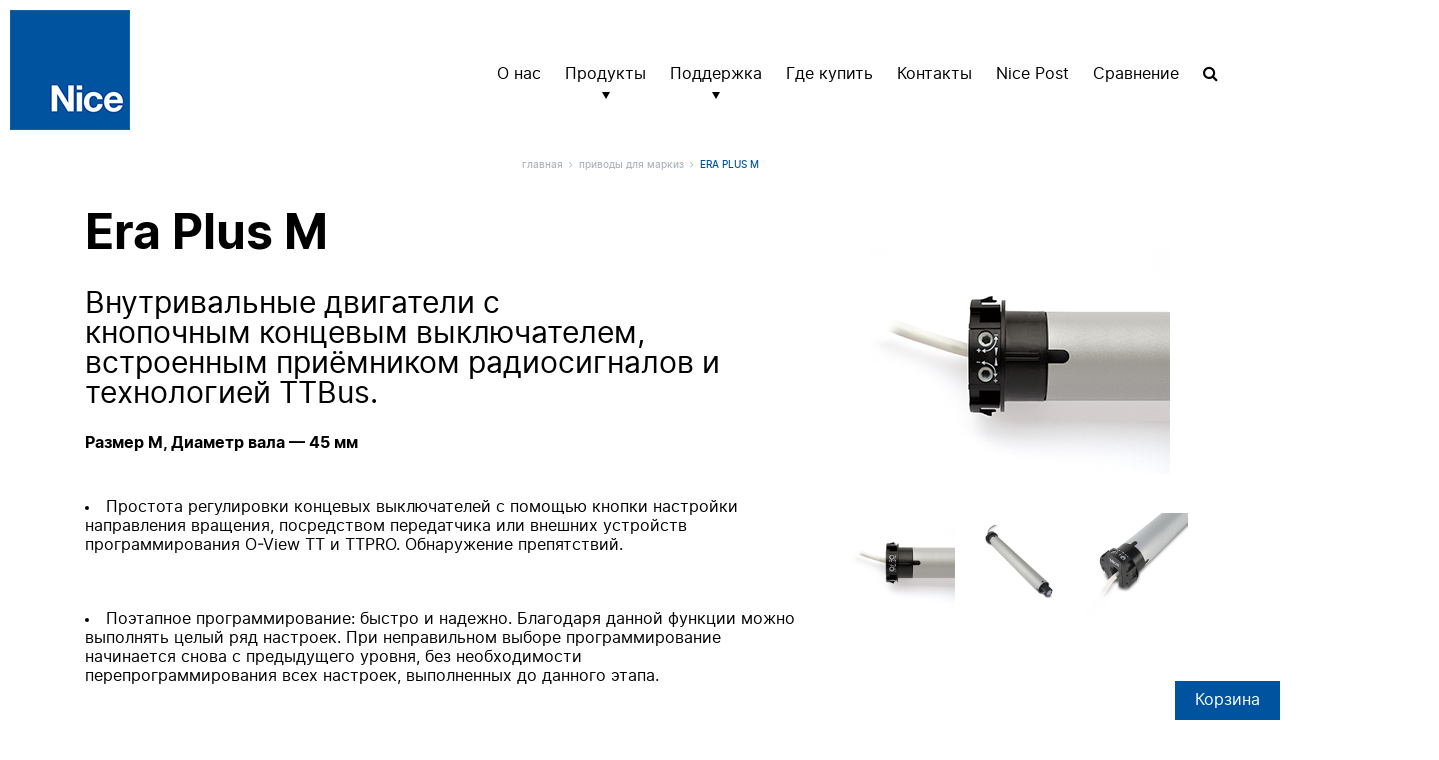

--- FILE ---
content_type: text/html; charset=UTF-8
request_url: https://niceforyou.ru/product/privody-dlya-markiz/era-plus-m/
body_size: 14237
content:
<style type="text/css">.banner-img {
 z-index:   -2;
}
  a.opacity-btn-b, a.opacity-btn-w {
     width: auto !important;
    margin-top: 10px;
    }
}

header.fl-page-header .hdr-top-bar {
  position: relative !important;
}

header  ul.sub-menu:hover {
    transform: rotate3d(1, 0, 0, 0deg);
    opacity: 1;
    visibility: visible !important;
    transition: 0.3s ease;
    display: block !important;
}

.h-second-block {
  padding-top: 0 !important;
}
.main-slider {
  border-left: 10px #fff solid;
    border-right: 10px #fff solid;

}

header .yawp_wim_title {
      font-size: 1.625em !important;
}

.black_text h2 {
  color: black;
    text-shadow: none;
}

header .main-nav-wrp ul li a {
      font-family: 'MainFontRegular' !important;
}

.black_text a {
  color: #000  !important;
    border-color: #000  !important;
    text-shadow: none;
}

.main-slider .slide-con h1 {
  font-weight: 600;
  font-size: 40px;
}

.mobile-display-slider .fl-item h2 {
      font-size: 38px;
}

 .hi-speed-sec-inner.new_promo_block a {
  width: auto !important;
    padding: 14px 10px !important;
    padding-left: 10px;
}

.mobile_blocks {
  display:  none;
  color:  black;
  text-shadow:  none;
  padding-bottom: 30px;
}
.mobile_blocks h2 {
  color:  black;
  text-shadow:  none;
}

.mobile_blocks a.opacity-btn-w {
    color: #000;
    border-color: #000;
    text-shadow:  none;
}


.base_background video {
    width: auto;
    height: auto;
    min-width: 100%;
    min-height: 100%;
    position: absolute;
}


.base_background {
    position: absolute;
    top: 0;
    overflow: hidden;
    background-repeat: no-repeat;
    background-position: center center;
    background-size: cover;
    height: 100%;
    width: 100%;
}

.new_promo_block h2 {
      font-size: 2.575em !important;
      font-family: "MainFontLight" !important;
}

.hi-speed-sec-inner.new_promo_block {
      text-shadow: 0px 0px 10px rgb(0 0 0 / 80%);
          padding-bottom: 30px;
}

.h-third-block.new_promo_block {
  min-height: 470px;
  border-left: 10px #fff solid;
    border-right: 10px #fff solid;
    padding: 120px 0 0px;
}

.hovered {
  color: black !important;
}
  header .yawp_wim_title {
    text-transform: uppercase;
      font-family: 'MainFontLight';
  }
  .slide-con {
    text-shadow: 0px 0px 10px rgb(0 0 0 / 80%);
  }
  header ul.sub-menu li .single_pr_item img {
    max-width: 72px;
  }
  .main-slider .slide-item {
    min-height: 470px;
      /*height: calc(100vh - 160px) !important;*/
      height: calc(100vh ) !important;
  }
  .hdr-top-bar  {
    z-index: 99999999 !important;
    position: relative !important;
  }
  .slick-slide {
    height: auto !important;
  }
  .main-slider .slide-con {
    z-index: 9999 !important;
      position: relative;
      padding-top: 0 !important;
      top: 40%;
  }
  .slide-item.clearfix:after {
    content: '';
    position: absolute;
    width: 100%;
    height: 100%;
    left: 0;
    top: 0;
    background: -owg-linear-gradient(to bottom,rgba(0,0,0,0.7) 0%,rgba(0,0,0,0) 74%,rgba(0,0,0,0) 100%);
    background: -webkit-linear-gradient(to bottom,rgba(0,0,0,0.7) 0%,rgba(0,0,0,0) 74%,rgba(0,0,0,0) 100%);
    background: -moz-linear-gradient(to bottom,rgba(0,0,0,0.7) 0%,rgba(0,0,0,0) 74%,rgba(0,0,0,0) 100%);
    background: -o-linear-gradient(to bottom,rgba(0,0,0,0.7) 0%,rgba(0,0,0,0) 74%,rgba(0,0,0,0) 100%);
    -pie-background: -pie-linear-gradient(to bottom,rgba(0,0,0,0.7) 0%,rgba(0,0,0,0) 74%,rgba(0,0,0,0) 100%);
    background: linear-gradient(to bottom,rgba(0,0,0,0.7) 0%,rgba(0,0,0,0) 74%,rgba(0,0,0,0) 100%);
    z-index: 10;
    display: block;
  }

  @media (max-width: 796px) { 
    .slide-con h1 {
        line-height: 1.2;
        font-size: 25px !important;
        font-weight: 600 !important;
        font-family: 'MainFontBold';
        padding-bottom: 10px;
    }

    a.opacity-btn-b, a.opacity-btn-w {
      padding-right: 10px;
    padding-left: 10px;
    padding-bottom: 10px;
    margin-top: 10px;
    }

  }
  @media (max-width: 960px) {

    a.opacity-btn-b, a.opacity-btn-w  {
      margin-top: 10px;
    }

    .main-slider .slide-con {
         position: absolute !important;
      bottom: 10% !important;
      text-align: left !important;
      top: auto;
    }
    .main-slider div.slide-item {
      max-height: 650px !important; 
    }
    .slide-item.clearfix:after {
          background: -moz-linear-gradient(top,rgb(0 0 0 / 24%) 0%,#00000091  100%);
    background: -webkit-gradient(linear,left top,left bottom,color-stop(0%,rgb(0 0 0 / 24%)),color-stop(100%,#00000091 ));
    background: -webkit-linear-gradient(top,rgb(0 0 0 / 24%) 0%,#00000091  100%);
    background: -o-linear-gradient(top,rgb(0 0 0 / 24%) 0%,#00000091  100%);
    background: -ms-linear-gradient(top,rgb(0 0 0 / 24%) 0%,#00000091  100%);
    background: linear-gradient(to top,rgb(0 0 0 / 24%) 0%,#00000091  100%);
    }
    .mobile-display-slider .fl-item h2 {
          font-size: 28px;
    }
    .new_promo_block h2 {
      font-size:  24px !important;

    }
    .base_background video {
          width: 100%;
        height: auto;
        min-width: 100%;
        min-height: 100%;
    }

    .h-third-block.new_promo_block {
      min-height: 170px !important;
    }
    
    .mobile_blocks {
      display:  block;
    }
    .desktop_blocks {
      display:  none;
    }
  }

  @media (min-width: 1919px) { 
    .main-slider .slide-con {
      position: absolute !important;
      top: 50% !important;
      bottom: initial !important;
      right: 160px !important;
      padding-top: 0px !important;
    }
  }

  @media (min-width: 1000px) {

    /*header ul li.mega_menu:hover > a {
      color: black !important;
    }*/

    header .fixed-header .main-nav-wrp {
      transform: none !important;
      -ms-transform: none !important;
      -webkit-transform: none !important;
      top: 0% !important;
  }

    #menu-main-menu .sub-menu {
        width: 100% !important;
        position: fixed !important;
        left: 0 !important;
        top: 0 !important;
        padding-top: 130px !important;
        z-index: -1 !important;
    }
    header ul.sub-menu li .textwidget {
      padding: 0px 150px 30px !important;
    }

    a.opacity-btn-b, a.opacity-btn-w {
        font-family: 'MainFontLight';
        letter-spacing: 1px;
        padding-right: 10px;
    padding-left: 10px;
    padding-bottom: 10px;
    margin-top: 10px;
    }
    
  header .main-nav-wrp ul li a {
    /*color: white !important;*/
  }
  header .main-nav-wrp ul li ul.sub-menu a{
    color: black !important;
  }
  header .fixed-header .main-nav-wrp ul li a {
    color: black !important;
  }
  header .main-nav-wrp ul li a:hover {
    color: white;
  }
  header .main-nav-wrp.support ul li a:hover {
    color: #00549f !important;
  }
  header .fixed-header .main-nav-wrp.support ul li a:hover {
    color: #00549f !important;
  }
  header .main-nav-wrp.support ul li ul.sub-menu a:hover {
    color: #00549f !important;
  }
  }</style>
<!DOCTYPE html><html><head><meta charset="utf-8"><meta http-equiv="X-UA-Compatible" content="IE=edge"><meta name="viewport" content="width=device-width, initial-scale=1"><link rel="shortcut icon" href="https://niceforyou.ru/wp-content/uploads/2017/07/favicon.png" /> <!--[if lt IE 9]> <script src="https://oss.maxcdn.com/html5shiv/3.7.2/html5shiv.min.js"></script> <script src="https://oss.maxcdn.com/respond/1.4.2/respond.min.js"></script> <![endif]--><title>Era Plus M &#8212; Nice</title><link rel='dns-prefetch' href='//maps.googleapis.com' /><link rel='dns-prefetch' href='//s.w.org' /> <script type="text/javascript">window._wpemojiSettings = {"baseUrl":"https:\/\/s.w.org\/images\/core\/emoji\/2.2.1\/72x72\/","ext":".png","svgUrl":"https:\/\/s.w.org\/images\/core\/emoji\/2.2.1\/svg\/","svgExt":".svg","source":{"concatemoji":"https:\/\/niceforyou.ru\/wp-includes\/js\/wp-emoji-release.min.js?ver=4.7.12"}};
			!function(a,b,c){function d(a){var b,c,d,e,f=String.fromCharCode;if(!k||!k.fillText)return!1;switch(k.clearRect(0,0,j.width,j.height),k.textBaseline="top",k.font="600 32px Arial",a){case"flag":return k.fillText(f(55356,56826,55356,56819),0,0),!(j.toDataURL().length<3e3)&&(k.clearRect(0,0,j.width,j.height),k.fillText(f(55356,57331,65039,8205,55356,57096),0,0),b=j.toDataURL(),k.clearRect(0,0,j.width,j.height),k.fillText(f(55356,57331,55356,57096),0,0),c=j.toDataURL(),b!==c);case"emoji4":return k.fillText(f(55357,56425,55356,57341,8205,55357,56507),0,0),d=j.toDataURL(),k.clearRect(0,0,j.width,j.height),k.fillText(f(55357,56425,55356,57341,55357,56507),0,0),e=j.toDataURL(),d!==e}return!1}function e(a){var c=b.createElement("script");c.src=a,c.defer=c.type="text/javascript",b.getElementsByTagName("head")[0].appendChild(c)}var f,g,h,i,j=b.createElement("canvas"),k=j.getContext&&j.getContext("2d");for(i=Array("flag","emoji4"),c.supports={everything:!0,everythingExceptFlag:!0},h=0;h<i.length;h++)c.supports[i[h]]=d(i[h]),c.supports.everything=c.supports.everything&&c.supports[i[h]],"flag"!==i[h]&&(c.supports.everythingExceptFlag=c.supports.everythingExceptFlag&&c.supports[i[h]]);c.supports.everythingExceptFlag=c.supports.everythingExceptFlag&&!c.supports.flag,c.DOMReady=!1,c.readyCallback=function(){c.DOMReady=!0},c.supports.everything||(g=function(){c.readyCallback()},b.addEventListener?(b.addEventListener("DOMContentLoaded",g,!1),a.addEventListener("load",g,!1)):(a.attachEvent("onload",g),b.attachEvent("onreadystatechange",function(){"complete"===b.readyState&&c.readyCallback()})),f=c.source||{},f.concatemoji?e(f.concatemoji):f.wpemoji&&f.twemoji&&(e(f.twemoji),e(f.wpemoji)))}(window,document,window._wpemojiSettings);</script> <style type="text/css">img.wp-smiley,
img.emoji {
	display: inline !important;
	border: none !important;
	box-shadow: none !important;
	height: 1em !important;
	width: 1em !important;
	margin: 0 .07em !important;
	vertical-align: -0.1em !important;
	background: none !important;
	padding: 0 !important;
}</style><link rel='stylesheet' id='contact-form-7-css'  href='https://niceforyou.ru/wp-content/plugins/contact-form-7/includes/css/styles.css?ver=4.8' type='text/css' media='all' /><link rel='stylesheet' id='bootstrap-min-css'  href='https://niceforyou.ru/wp-content/themes/nice/css/bootstrap.min.css?ver=3.3.7' type='text/css' media='all' /><link rel='stylesheet' id='nivo.default.css-css'  href='https://niceforyou.ru/wp-content/themes/nice/nivo.slider/themes/default/default.css?ver=3.2' type='text/css' media='all' /><link rel='stylesheet' id='nivo.slider.css-css'  href='https://niceforyou.ru/wp-content/themes/nice/nivo.slider/nivo.slider.css?ver=3.2' type='text/css' media='all' /><link rel='stylesheet' id='slick.theme.css-css'  href='https://niceforyou.ru/wp-content/themes/nice/slick.slider/slick-theme.css?ver=3.2' type='text/css' media='all' /><link rel='stylesheet' id='slick.slider.css-css'  href='https://niceforyou.ru/wp-content/themes/nice/slick.slider/slick.css?ver=3.2' type='text/css' media='all' /><link rel='stylesheet' id='owl.carousel.1.css-css'  href='https://niceforyou.ru/wp-content/themes/nice/owl.carousel/owl.carousel.css?ver=1.3.3' type='text/css' media='all' /><link rel='stylesheet' id='owl.carousel.1.theme.css-css'  href='https://niceforyou.ru/wp-content/themes/nice/owl.carousel/owl.theme.css?ver=1.3.3' type='text/css' media='all' /><link rel='stylesheet' id='owl.carousel.1.transitions.css-css'  href='https://niceforyou.ru/wp-content/themes/nice/owl.carousel/owl.transitions.css?ver=1.3.3' type='text/css' media='all' /><link rel='stylesheet' id='animate.css-css'  href='https://niceforyou.ru/wp-content/themes/nice/css/animate.css?ver=3.5.1' type='text/css' media='all' /><link rel='stylesheet' id='font-awesome-css'  href='https://niceforyou.ru/wp-content/themes/nice/fonts/font-awesome/font-awesome.css?ver=4.6.3' type='text/css' media='all' /><link rel='stylesheet' id='main-font-css'  href='https://niceforyou.ru/wp-content/themes/nice/fonts/main-font.css?ver=1.0.0' type='text/css' media='all' /><link rel='stylesheet' id='fancyboxcss-css'  href='https://niceforyou.ru/wp-content/themes/nice/fancybox/jquery.fancybox.css?ver=2.1.7' type='text/css' media='all' /><link rel='stylesheet' id='nice-main-style-css'  href='https://niceforyou.ru/wp-content/themes/nice/style.css?ver=1.0.0' type='text/css' media='all' /><link rel='stylesheet' id='nice-devices-style-css'  href='https://niceforyou.ru/wp-content/themes/nice/css/responsive.css?ver=1.0.0' type='text/css' media='all' /><link rel='stylesheet' id='jvcf7_client_css-css'  href='https://niceforyou.ru/wp-content/plugins/jquery-validation-for-contact-form-7/includes/assets/css/jvcf7_client.css?ver=5.0' type='text/css' media='all' /> <script type='text/javascript' src='https://niceforyou.ru/wp-includes/js/jquery/jquery.js?ver=1.12.4'></script> <script type='text/javascript' src='https://niceforyou.ru/wp-includes/js/jquery/jquery-migrate.min.js?ver=1.4.1'></script> <link rel='https://api.w.org/' href='https://niceforyou.ru/wp-json/' /><link rel="EditURI" type="application/rsd+xml" title="RSD" href="https://niceforyou.ru/xmlrpc.php?rsd" /><link rel="wlwmanifest" type="application/wlwmanifest+xml" href="https://niceforyou.ru/wp-includes/wlwmanifest.xml" /><link rel='prev' title='SW7020230KEKIT1' href='https://niceforyou.ru/product/kits/sw7020230kekit1/' /><link rel='next' title='Era Plus MH' href='https://niceforyou.ru/product/solntsezashtita/privody-dlya-markiz/era-plus-mh/' /><meta name="generator" content="WordPress 4.7.12" /><link rel="canonical" href="https://niceforyou.ru/product/solntsezashtita/privody-dlya-markiz/era-plus-m/" /><link rel='shortlink' href='https://niceforyou.ru/?p=5410' /><link rel="alternate" type="application/json+oembed" href="https://niceforyou.ru/wp-json/oembed/1.0/embed?url=https%3A%2F%2Fniceforyou.ru%2Fproduct%2Fsolntsezashtita%2Fprivody-dlya-markiz%2Fera-plus-m%2F" /><link rel="alternate" type="text/xml+oembed" href="https://niceforyou.ru/wp-json/oembed/1.0/embed?url=https%3A%2F%2Fniceforyou.ru%2Fproduct%2Fsolntsezashtita%2Fprivody-dlya-markiz%2Fera-plus-m%2F&#038;format=xml" /></head><body class="product-template-default single single-product postid-5410 wp-custom-logo"><header class="header-wrp  fl-page-header  clearfix"><div class="hdr-inner"><div class="hdr-top-bar  clearfix"><h1 class="logo"> <a href="https://niceforyou.ru/" class="custom-logo-link" rel="home" itemprop="url"><img width="120" height="120" src="https://niceforyou.ru/wp-content/uploads/2017/05/logo.png" class="custom-logo" alt="" itemprop="logo" /></a></h1><div class="nav-toggle"> <span></span> <span></span> <span></span></div><nav id="desktop" class="main-nav-wrp"><style>@media (min-width: 992px) {
                      .main-nav > ul > li > a {
                          color:  !important;
                      }
                  }</style><div class="main-nav"><ul id="menu-main-menu" class=""><li id="menu-item-713" class="menu-item menu-item-type-post_type menu-item-object-page menu-item-713"><a href="https://niceforyou.ru/o-nas/">О нас</a></li><li id="menu-item-712" class="mega_menu item_2 menu-item menu-item-type-post_type menu-item-object-page menu-item-has-children menu-item-712"><a href="https://niceforyou.ru/produkty/">Продукты</a><ul class="sub-menu"><li id="menu-item-752" class="menu-item menu-item-type-yawp_wim menu-item-object-yawp_wim menu-item-752"><div class="yawp_wim_wrap"><div class="widget-area"><div id="text-5" class="yawp_wim_widget widget_text"><span class="yawp_wim_title">Откройте для себя системы автоматики Nice</span><div class="textwidget"><div class="single_pr_item"><a href="https://niceforyou.ru/section/swing-gates/"><img src="https://niceforyou.ru/wp-content/uploads/2022/10/02-cancelli-scorrevoli_1.png"><span>Автоматика для распашных ворот</span></a></div><div class="single_pr_item"><a href="https://niceforyou.ru/section/sliding-gates/"><img src="https://niceforyou.ru/wp-content/uploads/2022/10/otkatnye.png"><span>Автоматика для откатных ворот</span></a></div><div class="single_pr_item"><a href="https://niceforyou.ru/section/barriers/"><img src="https://niceforyou.ru/wp-content/uploads/2022/10/shlagbaumy.png"><span>Шлагбаумы</span></a></div><div class="single_pr_item"><a href="https://niceforyou.ru/section/garage-doors/"><img src="https://niceforyou.ru/wp-content/uploads/2022/10/garazhnye.png"><span>Автоматика для гаражных ворот</span></a></div><div class="single_pr_item"><a href="https://niceforyou.ru/section/remote_control/"><img src="https://niceforyou.ru/wp-content/uploads/2022/10/risunok6.png"><span>Радио управление</span></a></div><div class="single_pr_item"><a href="https://niceforyou.ru/section/solntsezashtita/"><img src="https://niceforyou.ru/wp-content/uploads/2022/10/solntsezashtita.png"><span>Солнцезащита</span></a></div><div class="single_pr_item"><a href="https://niceforyou.ru/section/accessories/"><img src="https://niceforyou.ru/wp-content/uploads/2022/10/risunok6-1-120x120.png"><span>Аксессуары</span></a></div><div class="single_pr_item"><a href="https://niceforyou.ru/section/fibaro/"><img src="https://niceforyou.ru/wp-content/uploads/2022/10/risunok3-120x120.png"><span>FIBARO</span></a></div><div class="single_pr_item"><a href="https://niceforyou.ru/configurators/"><img src="https://niceforyou.ru/wp-content/uploads/2017/06/risunok7-1.png"  /><span>Конфигуратор</span></a></div></div></div></div></div></li></ul></li><li id="menu-item-711" class="mega_menu item_2 menu-item menu-item-type-post_type menu-item-object-page menu-item-has-children menu-item-711"><a href="https://niceforyou.ru/dlya-dilerov/">Поддержка</a><ul class="sub-menu"><li id="menu-item-1974" class="menu-item menu-item-type-yawp_wim menu-item-object-yawp_wim menu-item-1974"><div class="yawp_wim_wrap"><div class="widget-area"><div id="text-6" class="yawp_wim_widget widget_text"><span class="yawp_wim_title">Станьте частью Nice</span><div class="textwidget"><div class="single_pr_item"><a href="https://
niceforyou.ru/dlya-dilerov/"><img src="https://niceforyou.ru/wp-content/uploads/2017/05/1124629-150x150.png"><span>Работайте с нами</span></a></div><div class="single_pr_item"><a href="https://niceforyou.ru/servisnyy-tsentr/"><img src="https://niceforyou.ru/wp-content/uploads/2017/05/risunok2-150x150.png"><span>Сервисный центр</span></a></div><div class="single_pr_item"><a href="https://niceforyou.ru/trening-tsentr/"><img src="https://niceforyou.ru/wp-content/uploads/2017/09/risunok5-150x150.png"><span>Тренинг центр</span></a></div><div class="single_pr_item"><a href="https://docs.niceforyou.ru/"><img src="https://niceforyou.ru/wp-content/uploads/2017/09/risunok4-150x150.png"><span>Скачать</span></a></div></div></div></div></div></li></ul></li><li id="menu-item-771" class="menu-item menu-item-type-post_type menu-item-object-page menu-item-771"><a href="https://niceforyou.ru/gde-kupity/">Где купить</a></li><li id="menu-item-710" class="menu-item menu-item-type-post_type menu-item-object-page menu-item-710"><a href="https://niceforyou.ru/kontakty/">Контакты</a></li><li id="menu-item-2239" class="menu-item menu-item-type-post_type_archive menu-item-object-news menu-item-2239"><a href="https://niceforyou.ru/news/">Nice Post</a></li><li id="menu-item-2244" class="menu-item menu-item-type-post_type menu-item-object-page menu-item-2244"><a href="https://niceforyou.ru/sravnenie/">Сравнение</a></li><li id="menu-item-2189" class="menu-item menu-item-type-post_type menu-item-object-page menu-item-2189"><a href="https://niceforyou.ru/poisk/"><div class = "fa fa-search fa-1x"></div></a></li></ul></div></nav></div> <script type="text/javascript">var sub_menu = document.getElementsByClassName('sub-menu');
            /*sub_menu[0].style.left = "-250px";*/
            sub_menu[0].style.left = "-320px";
            sub_menu[1].style.left = "-380px";</script> <nav id="mobile_only" class="main-nav-wrp"><div class="main-nav"><ul id="menu-main-menu-1" class=""><li class="menu-item menu-item-type-post_type menu-item-object-page menu-item-713"><a href="https://niceforyou.ru/o-nas/">О нас</a></li><li class="mega_menu item_2 menu-item menu-item-type-post_type menu-item-object-page menu-item-has-children menu-item-712"><a href="https://niceforyou.ru/produkty/">Продукты</a><ul class="sub-menu"><li class="menu-item menu-item-type-yawp_wim menu-item-object-yawp_wim menu-item-752"><div class="yawp_wim_wrap"><div class="widget-area"><div id="text-5" class="yawp_wim_widget widget_text"><span class="yawp_wim_title">Откройте для себя системы автоматики Nice</span><div class="textwidget"><div class="single_pr_item"><a href="https://niceforyou.ru/section/swing-gates/"><img src="https://niceforyou.ru/wp-content/uploads/2022/10/02-cancelli-scorrevoli_1.png"><span>Автоматика для распашных ворот</span></a></div><div class="single_pr_item"><a href="https://niceforyou.ru/section/sliding-gates/"><img src="https://niceforyou.ru/wp-content/uploads/2022/10/otkatnye.png"><span>Автоматика для откатных ворот</span></a></div><div class="single_pr_item"><a href="https://niceforyou.ru/section/barriers/"><img src="https://niceforyou.ru/wp-content/uploads/2022/10/shlagbaumy.png"><span>Шлагбаумы</span></a></div><div class="single_pr_item"><a href="https://niceforyou.ru/section/garage-doors/"><img src="https://niceforyou.ru/wp-content/uploads/2022/10/garazhnye.png"><span>Автоматика для гаражных ворот</span></a></div><div class="single_pr_item"><a href="https://niceforyou.ru/section/remote_control/"><img src="https://niceforyou.ru/wp-content/uploads/2022/10/risunok6.png"><span>Радио управление</span></a></div><div class="single_pr_item"><a href="https://niceforyou.ru/section/solntsezashtita/"><img src="https://niceforyou.ru/wp-content/uploads/2022/10/solntsezashtita.png"><span>Солнцезащита</span></a></div><div class="single_pr_item"><a href="https://niceforyou.ru/section/accessories/"><img src="https://niceforyou.ru/wp-content/uploads/2022/10/risunok6-1-120x120.png"><span>Аксессуары</span></a></div><div class="single_pr_item"><a href="https://niceforyou.ru/section/fibaro/"><img src="https://niceforyou.ru/wp-content/uploads/2022/10/risunok3-120x120.png"><span>FIBARO</span></a></div><div class="single_pr_item"><a href="https://niceforyou.ru/configurators/"><img src="https://niceforyou.ru/wp-content/uploads/2017/06/risunok7-1.png"  /><span>Конфигуратор</span></a></div></div></div></div></div></li></ul></li><li class="mega_menu item_2 menu-item menu-item-type-post_type menu-item-object-page menu-item-has-children menu-item-711"><a href="https://niceforyou.ru/dlya-dilerov/">Поддержка</a><ul class="sub-menu"><li class="menu-item menu-item-type-yawp_wim menu-item-object-yawp_wim menu-item-1974"><div class="yawp_wim_wrap"><div class="widget-area"><div id="text-6" class="yawp_wim_widget widget_text"><span class="yawp_wim_title">Станьте частью Nice</span><div class="textwidget"><div class="single_pr_item"><a href="https://
niceforyou.ru/dlya-dilerov/"><img src="https://niceforyou.ru/wp-content/uploads/2017/05/1124629-150x150.png"><span>Работайте с нами</span></a></div><div class="single_pr_item"><a href="https://niceforyou.ru/servisnyy-tsentr/"><img src="https://niceforyou.ru/wp-content/uploads/2017/05/risunok2-150x150.png"><span>Сервисный центр</span></a></div><div class="single_pr_item"><a href="https://niceforyou.ru/trening-tsentr/"><img src="https://niceforyou.ru/wp-content/uploads/2017/09/risunok5-150x150.png"><span>Тренинг центр</span></a></div><div class="single_pr_item"><a href="https://docs.niceforyou.ru/"><img src="https://niceforyou.ru/wp-content/uploads/2017/09/risunok4-150x150.png"><span>Скачать</span></a></div></div></div></div></div></li></ul></li><li class="menu-item menu-item-type-post_type menu-item-object-page menu-item-771"><a href="https://niceforyou.ru/gde-kupity/">Где купить</a></li><li class="menu-item menu-item-type-post_type menu-item-object-page menu-item-710"><a href="https://niceforyou.ru/kontakty/">Контакты</a></li><li class="menu-item menu-item-type-post_type_archive menu-item-object-news menu-item-2239"><a href="https://niceforyou.ru/news/">Nice Post</a></li><li class="menu-item menu-item-type-post_type menu-item-object-page menu-item-2244"><a href="https://niceforyou.ru/sravnenie/">Сравнение</a></li><li class="menu-item menu-item-type-post_type menu-item-object-page menu-item-2189"><a href="https://niceforyou.ru/poisk/"><div class = "fa fa-search fa-1x"></div></a></li></ul></div></nav> <script type="text/javascript">document.addEventListener("DOMContentLoaded", function(event) {

      jQuery(function($) {
        if ($(window).width() > 1200) {
         $(".main-nav-wrp").addClass( "support" );
         $(".nav-toggle").css("display", "none")
      };

      if ($(window).width() > 1900) {
         $(".hi-speed-sec.new_promo_block .container").addClass( "container-fluid" );
         $(".hi-speed-sec.new_promo_block .container-fluid").removeClass( "container" );
      };

      $( ".hi-speed-sec.new_promo_block video" ).each(function() {
        
        // const element = document.getElementById("2cock");
        // const cssObj = window.getComputedStyle(element, null);
        // console.log(cssObj.getPropertyValue("height"));
        if ($(this).height() > $(this).parent().height()) {
          
          var top = ($(this).height() - $(this).parent().height())/2;
          $(this).css("top", "-"+top.toString());
        }
    });

    })


var item = document.getElementsByClassName("mega_menu");


    });


var intervalId = window.setInterval(function(){
  jQuery(function($) {
  

    var item = document.getElementsByClassName("sub-menu");
    var style1 = window.getComputedStyle(item[0]);
    var style2 = window.getComputedStyle(item[1]);
    // if ($(".sub-menu").css("visibility") == "visible") {
    if (style1.visibility == "visible" || style2.visibility == "visible" ) {


    $("#menu-main-menu a").attr('style', 'color: black !important')
    


  } else {


    $("#menu-main-menu a").css( "color", "" );
      
  }



});
}, 500);







function hover_func()
{  
  var group = document.getElementsByClassName("sub-menu");
  jQuery(function($) {
    if ($(".sub-menu").css("visibility") == "visible") {
      $("#menu-main-menu a").attr('style', 'color: black !important')
      
    }
  
  
});
   
}

function unhover_func()
{ 
  jQuery(function($) {
    if ($(".sub-menu").css("visibility") != "visible") {
      $("#menu-main-menu a").css( "color", "" );
    }
    });
}</script> <section class="fl-breadcrumb"><div class="container"><div class="row"><div class="col-sm-12"><ul class="a-breadcrumbs clearfix"><li> <a href="https://niceforyou.ru/" class="home-icon"> <span class="item">главная</span> </a></li><li class="delim"> <a href="javascript:void(0)"> <i class="fa fa-angle-right" aria-hidden="true"></i> </a></li><li> <a href="https://niceforyou.ru/section/solntsezashtita/privody-dlya-markiz/"> <span class="item">Приводы для маркиз</span> </a></li><li class="delim"> <a href="javascript:void(0)"> <i class="fa fa-angle-right" aria-hidden="true"></i> </a></li><li class="active"> <a href="javascript:void(0)" style = "text-transform: uppercase;"> ERA PLUS M </a></li></ul></div></div></div></section><section class="sp-first-block single-product-des-area"><div class="container"><div class="row"><div class="col-xs-12 col-sm-4 pull-right"><div id="glshow" class="thumbnails-main"> <img src="https://niceforyou.ru/wp-content/uploads/2020/04/era_m_04.jpg"></div><div class="gallery-items rmlr5"><div class="col-md-4 plr-5 col-xs-4"><a rel="eoimple" class="eoimple" href="https://niceforyou.ru/wp-content/uploads/2020/04/era_m_04.jpg"><img src="https://niceforyou.ru/wp-content/uploads/2020/04/era_m_04.jpg"></a></div><div class="col-md-4 plr-5 col-xs-4"><a rel="eoimple" class="eoimple" href="https://niceforyou.ru/wp-content/uploads/2020/04/era_m_03.jpg"><img src="https://niceforyou.ru/wp-content/uploads/2020/04/era_m_03.jpg"></a></div><div class="col-md-4 plr-5 col-xs-4"><a rel="eoimple" class="eoimple" href="https://niceforyou.ru/wp-content/uploads/2020/04/era_m_02.jpg"><img src="https://niceforyou.ru/wp-content/uploads/2020/04/era_m_02.jpg"></a></div></div></div><div class="col-xs-12 col-sm-8 pull-left"><div class="single-product-des"><h2><strong>Era Plus M</strong></h2><h3>Внутривальные двигатели с кнопочным концевым выключателем, встроенным приёмником радиосигналов и технологией TTBus.</h3><p><strong>Размер M, Диаметр вала &#8212; 45 мм</strong></p><ul><li>Простота регулировки концевых выключателей с помощью кнопки настройки направления вращения, посредством передатчика или внешних устройств программирования O-View TT и TTPRO. Обнаружение препятствий.</li></ul><ul><li>Поэтапное программирование: быстро и надежно. Благодаря данной функции можно выполнять целый ряд настроек. При неправильном выборе программирование начинается снова с предыдущего уровня, без необходимости перепрограммирования всех настроек, выполненных до данного этапа.</li></ul><ul><li>Благодаря 3-проводной технологии Nice TTBus контроль вращения двигателя осуществляется посредством низковольтного управления; простое и интуитивно-понятное проводное подключение к климатическим датчикам без использования внешних блоков управления и/или посредством радиосвязи. Благодаря встроенной печатной плате, из одной точки можно параллельно подсоединить и контролировать целый ряд двигателей без необходимости использования дополнительных блоков управления.</li></ul><ul><li>Надежность средств автоматизации.</li></ul><ul><li>Применение энкодеров гарантирует миллиметровую точность, надежность и поддержание установленных значений на протяжении длительного времени.</li></ul><ul><li>Низкое потребление в режиме ожидания.</li></ul><p>&nbsp;</p><p><strong>АССОРТИМЕНТ:</strong></p><hr /><table style="height: 108px;" width="1354"><tbody><tr><td width="105"><strong>E PLUS M 1517</strong></td><td width="453">Внутривальный привод E PLUS M 15Нм 17об/мин, , RADIO, TTBUS, Нажимные конечн. выкл.</td><td width="130">2 локтя вынос до 1,5м</td><td width="64"><strong>16 700 Р</strong></td></tr><tr><td><strong>E PLUS M 3017</strong></td><td width="453">Внутривальный привод E PLUS M 30 Нм 17 об/мин, , RADIO, TTBUS, Нажимные конечн. выкл.</td><td width="130">2 локтя вынос до 2,5м</td><td><strong>17 900 Р</strong></td></tr><tr><td><strong>E PLUS M 4012</strong></td><td width="453">Внутривальный привод E PLUS M 40 Нм 12 об/мин, , RADIO, TTBUS, Нажимные конечн. выкл.</td><td width="130">2 локтя вынос до 3м</td><td><strong>19 100 Р</strong></td></tr><tr><td><strong>E PLUS M 5012</strong></td><td width="453">Внутривальный привод E PLUS M 50 Нм 12 об/мин, , RADIO, TTBUS, Нажимные конечн. выкл.</td><td width="130">2 локтя вынос до 4м</td><td><strong>21 500 Р</strong></td></tr></tbody></table><hr /><p>За корректным подбором оборудования и более подробной информацией обращайтесь к вашим менеджерам.<br /> Не является публичной офертой. Все цены указаны в Российских рублях с НДС.</p><hr /><p><img class="alignnone wp-image-5695" src="https://niceforyou.ru/wp-content/uploads/2020/04/e-plus-m-1517-300x139.jpg" alt="" width="729" height="338" srcset="https://niceforyou.ru/wp-content/uploads/2020/04/e-plus-m-1517-300x139.jpg 300w, https://niceforyou.ru/wp-content/uploads/2020/04/e-plus-m-1517-768x356.jpg 768w, https://niceforyou.ru/wp-content/uploads/2020/04/e-plus-m-1517-1024x475.jpg 1024w, https://niceforyou.ru/wp-content/uploads/2020/04/e-plus-m-1517.jpg 1488w" sizes="(max-width: 729px) 100vw, 729px" /></p></div></div></div></div></section><style type="text/css">@media (max-width: 767px) {
      .cards-list div.plr-5:first-child {
          display: block !important;
      }
  }
    .kits_block_col h3, .parameters_block h3 {
      font-size: 30px !important;
    }
    div.kits_block_col {
      margin-bottom: 50px;
      margin-top: 50px;
    }
    .kits_block_col h6.text-center a {
      font-size: 20px;
      font-family: 'MainFontBold';
    }</style><section class="sp-second-block single-advantages-sec"><div class="container"><div class="row"><div class="col-sm-12"><div class="color-col kits_block_col"><h3>Рекомендуемые товары</h3><ul class="mobile-cover-list"><div class="history-slider" id="rc-slider"><div class="slide-item"> <a href="http://niceforyou.ru/product/z-wave-ustroystva-upravlenia/fgpb-101-3-zw5/"><div class="mobile-cover text-center" ><div style = "height:80px; padding: 10px; background:url(https://niceforyou.ru/wp-content/uploads/2020/10/fgpb_101_3_1.jpg) no-repeat; background-size:contain;  background-position: center center;"></div></div> </a><h6 class="text-center"  style="text-transform: uppercase;"><a href="http://niceforyou.ru/product/z-wave-ustroystva-upravlenia/fgpb-101-3-zw5/">fgpb-101-3-zw5</a></h6></div><div class="slide-item"> <a href="http://niceforyou.ru/product/prochee/hsb1/"><div class="mobile-cover text-center" ><div style = "height:80px; padding: 10px; background:url(https://niceforyou.ru/wp-content/uploads/2017/07/hsb1.jpg) no-repeat; background-size:contain;  background-position: center center;"></div></div> </a><h6 class="text-center"  style="text-transform: uppercase;"><a href="http://niceforyou.ru/product/prochee/hsb1/">hsb1</a></h6></div><div class="slide-item"> <a href="http://niceforyou.ru/product/prochee/mea6/"><div class="mobile-cover text-center" ><div style = "height:80px; padding: 10px; background:url(https://niceforyou.ru/wp-content/uploads/2017/07/mea6.jpg) no-repeat; background-size:contain;  background-position: center center;"></div></div> </a><h6 class="text-center"  style="text-transform: uppercase;"><a href="http://niceforyou.ru/product/prochee/mea6/">mea6</a></h6></div><div class="slide-item"> <a href="http://niceforyou.ru/product/pulyty/inti2/"><div class="mobile-cover text-center" ><div style = "height:80px; padding: 10px; background:url(https://niceforyou.ru/wp-content/uploads/2017/06/Inti_2.jpg) no-repeat; background-size:contain;  background-position: center center;"></div></div> </a><h6 class="text-center"  style="text-transform: uppercase;"><a href="http://niceforyou.ru/product/pulyty/inti2/">inti2</a></h6></div><div class="slide-item"> <a href="http://niceforyou.ru/product/prochee/xba8/"><div class="mobile-cover text-center" ><div style = "height:80px; padding: 10px; background:url(https://niceforyou.ru/wp-content/uploads/2017/07/xba8.jpg) no-repeat; background-size:contain;  background-position: center center;"></div></div> </a><h6 class="text-center"  style="text-transform: uppercase;"><a href="http://niceforyou.ru/product/prochee/xba8/">xba8</a></h6></div><div class="slide-item"> <a href="http://niceforyou.ru/product/ustroystva-dostupa/etp/"><div class="mobile-cover text-center" ><div style = "height:80px; padding: 10px; background:url(https://niceforyou.ru/wp-content/uploads/2017/07/etp-b.png) no-repeat; background-size:contain;  background-position: center center;"></div></div> </a><h6 class="text-center"  style="text-transform: uppercase;"><a href="http://niceforyou.ru/product/ustroystva-dostupa/etp/">etp</a></h6></div><div class="slide-item"> <a href="http://niceforyou.ru/product/kits/widem4kit/"><div class="mobile-cover text-center" ><div style = "height:80px; padding: 10px; background:url(https://niceforyou.ru/wp-content/uploads/2017/09/n-stl1504oa-wide-m.jpg) no-repeat; background-size:contain;  background-position: center center;"></div></div> </a><h6 class="text-center"  style="text-transform: uppercase;"><a href="http://niceforyou.ru/product/kits/widem4kit/">widem4kit</a></h6></div><div class="slide-item"> <a href="http://niceforyou.ru/product/%section%/m-fab-3010/"><div class="mobile-cover text-center" ><div style = "height:80px; padding: 10px; background:url(https://niceforyou.ru/wp-content/uploads/2017/07/m-fab-3010.jpg) no-repeat; background-size:contain;  background-position: center center;"></div></div> </a><h6 class="text-center"  style="text-transform: uppercase;"><a href="http://niceforyou.ru/product/%section%/m-fab-3010/">m-fab-3010</a></h6></div><div class="slide-item"> <a href="http://niceforyou.ru/product/accessories/fa2/"><div class="mobile-cover text-center" ><div style = "height:80px; padding: 10px; background:url() no-repeat; background-size:contain;  background-position: center center;"></div></div> </a><h6 class="text-center"  style="text-transform: uppercase;"><a href="http://niceforyou.ru/product/accessories/fa2/">fa2</a></h6></div><div class="slide-item"> <a href="http://niceforyou.ru/product/hi-speed-swing-gates/wingo-hs/"><div class="mobile-cover text-center" ><div style = "height:80px; padding: 10px; background:url(https://niceforyou.ru/wp-content/uploads/2017/10/wingoHS.jpg) no-repeat; background-size:contain;  background-position: center center;"></div></div> </a><h6 class="text-center"  style="text-transform: uppercase;"><a href="http://niceforyou.ru/product/hi-speed-swing-gates/wingo-hs/">wingo-hs</a></h6></div><div class="slide-item"> <a href="http://niceforyou.ru/product/prochee/sia1/"><div class="mobile-cover text-center" ><div style = "height:80px; padding: 10px; background:url(https://niceforyou.ru/wp-content/uploads/2017/07/sia1.jpg) no-repeat; background-size:contain;  background-position: center center;"></div></div> </a><h6 class="text-center"  style="text-transform: uppercase;"><a href="http://niceforyou.ru/product/prochee/sia1/">sia1</a></h6></div><div class="slide-item"> <a href="http://niceforyou.ru/product/kits/epskit10/"><div class="mobile-cover text-center" ><div style = "height:80px; padding: 10px; background:url(https://niceforyou.ru/wp-content/uploads/2017/07/epsb.png) no-repeat; background-size:contain;  background-position: center center;"></div></div> </a><h6 class="text-center"  style="text-transform: uppercase;"><a href="http://niceforyou.ru/product/kits/epskit10/">epskit10</a></h6></div><div class="slide-item"> <a href="http://niceforyou.ru/product/aksessuary-dlya-rollet/537-10001/"><div class="mobile-cover text-center" ><div style = "height:80px; padding: 10px; background:url(https://niceforyou.ru/wp-content/uploads/2020/04/537.10001.jpg) no-repeat; background-size:contain;  background-position: center center;"></div></div> </a><h6 class="text-center"  style="text-transform: uppercase;"><a href="http://niceforyou.ru/product/aksessuary-dlya-rollet/537-10001/">537-10001</a></h6></div><div class="slide-item"> <a href="http://niceforyou.ru/product/kits/mygo8bdkit100/"><div class="mobile-cover text-center" ><div style = "height:80px; padding: 10px; background:url(https://niceforyou.ru/wp-content/uploads/2025/04/mygo8bd.jpg) no-repeat; background-size:contain;  background-position: center center;"></div></div> </a><h6 class="text-center"  style="text-transform: uppercase;"><a href="http://niceforyou.ru/product/kits/mygo8bdkit100/">mygo8bdkit100</a></h6></div><div class="slide-item"> <a href="http://niceforyou.ru/product/kits/m7bar6kit/"><div class="mobile-cover text-center" ><div style = "height:80px; padding: 10px; background:url(https://niceforyou.ru/wp-content/uploads/2017/07/m-bar.jpg) no-repeat; background-size:contain;  background-position: center center;"></div></div> </a><h6 class="text-center"  style="text-transform: uppercase;"><a href="http://niceforyou.ru/product/kits/m7bar6kit/">m7bar6kit</a></h6></div><div class="slide-item"> <a href="http://niceforyou.ru/product/aksessuary-dlya-markiz/525-1001920/"><div class="mobile-cover text-center" ><div style = "height:80px; padding: 10px; background:url(https://niceforyou.ru/wp-content/uploads/2020/04/525.10019.jpg) no-repeat; background-size:contain;  background-position: center center;"></div></div> </a><h6 class="text-center"  style="text-transform: uppercase;"><a href="http://niceforyou.ru/product/aksessuary-dlya-markiz/525-1001920/">525-1001920</a></h6></div><div class="slide-item"> <a href="http://niceforyou.ru/product/%section%/hyppo-7124/"><div class="mobile-cover text-center" ><div style = "height:80px; padding: 10px; background:url(https://niceforyou.ru/wp-content/uploads/2017/09/hy7100-7124-2.png) no-repeat; background-size:contain;  background-position: center center;"></div></div> </a><h6 class="text-center"  style="text-transform: uppercase;"><a href="http://niceforyou.ru/product/%section%/hyppo-7124/">hyppo-7124</a></h6></div><div class="slide-item"> <a href="http://niceforyou.ru/product/otkatnye/road-400/"><div class="mobile-cover text-center" ><div style = "height:80px; padding: 10px; background:url(https://niceforyou.ru/wp-content/uploads/2017/06/road-400.jpg) no-repeat; background-size:contain;  background-position: center center;"></div></div> </a><h6 class="text-center"  style="text-transform: uppercase;"><a href="http://niceforyou.ru/product/otkatnye/road-400/">road-400</a></h6></div><div class="slide-item"> <a href="http://niceforyou.ru/product/bar/lbar/"><div class="mobile-cover text-center" ><div style = "height:80px; padding: 10px; background:url(https://niceforyou.ru/wp-content/uploads/2017/06/l-bar.jpg) no-repeat; background-size:contain;  background-position: center center;"></div></div> </a><h6 class="text-center"  style="text-transform: uppercase;"><a href="http://niceforyou.ru/product/bar/lbar/">lbar</a></h6></div><div class="slide-item"> <a href="http://niceforyou.ru/product/pulyty/mygo2bd/"><div class="mobile-cover text-center" ><div style = "height:80px; padding: 10px; background:url(https://niceforyou.ru/wp-content/uploads/2025/04/mygo2bd.jpg) no-repeat; background-size:contain;  background-position: center center;"></div></div> </a><h6 class="text-center"  style="text-transform: uppercase;"><a href="http://niceforyou.ru/product/pulyty/mygo2bd/">mygo2bd</a></h6></div><div class="slide-item"> <a href="http://niceforyou.ru/product/ustroystva-dostupa/eks/"><div class="mobile-cover text-center" ><div style = "height:80px; padding: 10px; background:url(https://niceforyou.ru/wp-content/uploads/2017/07/eks.png) no-repeat; background-size:contain;  background-position: center center;"></div></div> </a><h6 class="text-center"  style="text-transform: uppercase;"><a href="http://niceforyou.ru/product/ustroystva-dostupa/eks/">eks</a></h6></div><div class="slide-item"> <a href="http://niceforyou.ru/product/kits/eldckit10/"><div class="mobile-cover text-center" ><div style = "height:80px; padding: 10px; background:url(https://niceforyou.ru/wp-content/uploads/2017/07/el_big.jpg) no-repeat; background-size:contain;  background-position: center center;"></div></div> </a><h6 class="text-center"  style="text-transform: uppercase;"><a href="http://niceforyou.ru/product/kits/eldckit10/">eldckit10</a></h6></div><div class="slide-item"> <a href="http://niceforyou.ru/product/kits/m5bar5kit/"><div class="mobile-cover text-center" ><div style = "height:80px; padding: 10px; background:url(https://niceforyou.ru/wp-content/uploads/2017/07/m-bar.jpg) no-repeat; background-size:contain;  background-position: center center;"></div></div> </a><h6 class="text-center"  style="text-transform: uppercase;"><a href="http://niceforyou.ru/product/kits/m5bar5kit/">m5bar5kit</a></h6></div><div class="slide-item"> <a href="http://niceforyou.ru/product/karnizy/cn-ct75010351/"><div class="mobile-cover text-center" ><div style = "height:80px; padding: 10px; background:url(https://niceforyou.ru/wp-content/uploads/2020/04/CN-CT75010351.jpg) no-repeat; background-size:contain;  background-position: center center;"></div></div> </a><h6 class="text-center"  style="text-transform: uppercase;"><a href="http://niceforyou.ru/product/karnizy/cn-ct75010351/">cn-ct75010351</a></h6></div><div class="slide-item"> <a href="http://niceforyou.ru/product/akkumulyatornye-batarei/ps124/"><div class="mobile-cover text-center" ><div style = "height:80px; padding: 10px; background:url(https://niceforyou.ru/wp-content/uploads/2017/10/ps124.jpg) no-repeat; background-size:contain;  background-position: center center;"></div></div> </a><h6 class="text-center"  style="text-transform: uppercase;"><a href="http://niceforyou.ru/product/akkumulyatornye-batarei/ps124/">ps124</a></h6></div><div class="slide-item"> <a href="http://niceforyou.ru/product/kits/rb600kce/"><div class="mobile-cover text-center" ><div style = "height:80px; padding: 10px; background:url(https://niceforyou.ru/wp-content/uploads/2017/06/robus600.jpg) no-repeat; background-size:contain;  background-position: center center;"></div></div> </a><h6 class="text-center"  style="text-transform: uppercase;"><a href="http://niceforyou.ru/product/kits/rb600kce/">rb600kce</a></h6></div><div class="slide-item"> <a href="http://niceforyou.ru/product/kits/xba19-4kit10/"><div class="mobile-cover text-center" ><div style = "height:80px; padding: 10px; background:url(https://niceforyou.ru/wp-content/uploads/2017/10/xba.jpg) no-repeat; background-size:contain;  background-position: center center;"></div></div> </a><h6 class="text-center"  style="text-transform: uppercase;"><a href="http://niceforyou.ru/product/kits/xba19-4kit10/">xba19-4kit10</a></h6></div><div class="slide-item"> <a href="http://niceforyou.ru/product/bloki-upravlenia/d-pro-action-400v/"><div class="mobile-cover text-center" ><div style = "height:80px; padding: 10px; background:url(https://niceforyou.ru/wp-content/uploads/2020/01/dpro_action_1.jpg) no-repeat; background-size:contain;  background-position: center center;"></div></div> </a><h6 class="text-center"  style="text-transform: uppercase;"><a href="http://niceforyou.ru/product/bloki-upravlenia/d-pro-action-400v/">d-pro-action-400v</a></h6></div><div class="slide-item"> <a href="http://niceforyou.ru/product/kits/to5024hsbdkit/"><div class="mobile-cover text-center" ><div style = "height:80px; padding: 10px; background:url(https://niceforyou.ru/wp-content/uploads/2017/07/TO5024HS.jpg) no-repeat; background-size:contain;  background-position: center center;"></div></div> </a><h6 class="text-center"  style="text-transform: uppercase;"><a href="http://niceforyou.ru/product/kits/to5024hsbdkit/">to5024hsbdkit</a></h6></div><div class="slide-item"> <a href="http://niceforyou.ru/product/kits/sw7020230kekit/"><div class="mobile-cover text-center" ><div style = "height:80px; padding: 10px; background:url(https://niceforyou.ru/wp-content/uploads/2020/01/svn.jpg) no-repeat; background-size:contain;  background-position: center center;"></div></div> </a><h6 class="text-center"  style="text-transform: uppercase;"><a href="http://niceforyou.ru/product/kits/sw7020230kekit/">sw7020230kekit</a></h6></div><div class="slide-item"> <a href="http://niceforyou.ru/product/sistemy-upravlenia/ovbt/"><div class="mobile-cover text-center" ><div style = "height:80px; padding: 10px; background:url(https://niceforyou.ru/wp-content/uploads/2017/07/ovbt.jpg) no-repeat; background-size:contain;  background-position: center center;"></div></div> </a><h6 class="text-center"  style="text-transform: uppercase;"><a href="http://niceforyou.ru/product/sistemy-upravlenia/ovbt/">ovbt</a></h6></div><div class="slide-item"> <a href="http://niceforyou.ru/product/kits/on3elrkit100/"><div class="mobile-cover text-center" ><div style = "height:80px; padding: 10px; background:url(https://niceforyou.ru/wp-content/uploads/2019/10/ON3ELR.jpg) no-repeat; background-size:contain;  background-position: center center;"></div></div> </a><h6 class="text-center"  style="text-transform: uppercase;"><a href="http://niceforyou.ru/product/kits/on3elrkit100/">on3elrkit100</a></h6></div><div class="slide-item"> <a href="http://niceforyou.ru/product/aksessuary-dlya-markiz/535-10092/"><div class="mobile-cover text-center" ><div style = "height:80px; padding: 10px; background:url(https://niceforyou.ru/wp-content/uploads/2020/04/535.10092_02.jpg) no-repeat; background-size:contain;  background-position: center center;"></div></div> </a><h6 class="text-center"  style="text-transform: uppercase;"><a href="http://niceforyou.ru/product/aksessuary-dlya-markiz/535-10092/">535-10092</a></h6></div><div class="slide-item"> <a href="http://niceforyou.ru/product/kits/on9eoxibdkit100/"><div class="mobile-cover text-center" ><div style = "height:80px; padding: 10px; background:url(https://niceforyou.ru/wp-content/uploads/2017/06/Inti_2G.jpg) no-repeat; background-size:contain;  background-position: center center;"></div></div> </a><h6 class="text-center"  style="text-transform: uppercase;"><a href="http://niceforyou.ru/product/kits/on9eoxibdkit100/">on9eoxibdkit100</a></h6></div><div class="slide-item"> <a href="http://niceforyou.ru/product/%section%/lucy/"><div class="mobile-cover text-center" ><div style = "height:80px; padding: 10px; background:url() no-repeat; background-size:contain;  background-position: center center;"></div></div> </a><h6 class="text-center"  style="text-transform: uppercase;"><a href="http://niceforyou.ru/product/%section%/lucy/">lucy</a></h6></div><div class="slide-item"> <a href="http://niceforyou.ru/product/kits/m7bar7kit/"><div class="mobile-cover text-center" ><div style = "height:80px; padding: 10px; background:url(https://niceforyou.ru/wp-content/uploads/2017/07/m-bar.jpg) no-repeat; background-size:contain;  background-position: center center;"></div></div> </a><h6 class="text-center"  style="text-transform: uppercase;"><a href="http://niceforyou.ru/product/kits/m7bar7kit/">m7bar7kit</a></h6></div><div class="slide-item"> <a href="http://niceforyou.ru/product/z-wave-ustroystva-upravlenia/fgpb-101-5-zw5/"><div class="mobile-cover text-center" ><div style = "height:80px; padding: 10px; background:url(https://niceforyou.ru/wp-content/uploads/2020/10/fgpb_101_5_1.jpg) no-repeat; background-size:contain;  background-position: center center;"></div></div> </a><h6 class="text-center"  style="text-transform: uppercase;"><a href="http://niceforyou.ru/product/z-wave-ustroystva-upravlenia/fgpb-101-5-zw5/">fgpb-101-5-zw5</a></h6></div><div class="slide-item"> <a href="http://niceforyou.ru/product/aksessuary-dlya-rulonnyh-shtor/503-24615/"><div class="mobile-cover text-center" ><div style = "height:80px; padding: 10px; background:url(https://niceforyou.ru/wp-content/uploads/2020/04/503.24615.jpg) no-repeat; background-size:contain;  background-position: center center;"></div></div> </a><h6 class="text-center"  style="text-transform: uppercase;"><a href="http://niceforyou.ru/product/aksessuary-dlya-rulonnyh-shtor/503-24615/">503-24615</a></h6></div><div class="slide-item"> <a href="http://niceforyou.ru/product/akkumulyatornye-batarei/ba12-b/"><div class="mobile-cover text-center" ><div style = "height:80px; padding: 10px; background:url(https://niceforyou.ru/wp-content/uploads/2018/11/ba12-b.jpg) no-repeat; background-size:contain;  background-position: center center;"></div></div> </a><h6 class="text-center"  style="text-transform: uppercase;"><a href="http://niceforyou.ru/product/akkumulyatornye-batarei/ba12-b/">ba12-b</a></h6></div><div class="slide-item"> <a href="http://niceforyou.ru/product/otkatnye/run-2500i/"><div class="mobile-cover text-center" ><div style = "height:80px; padding: 10px; background:url(https://niceforyou.ru/wp-content/uploads/2017/07/runMINI.jpg) no-repeat; background-size:contain;  background-position: center center;"></div></div> </a><h6 class="text-center"  style="text-transform: uppercase;"><a href="http://niceforyou.ru/product/otkatnye/run-2500i/">run-2500i</a></h6></div><div class="slide-item"> <a href="http://niceforyou.ru/product/bloki-upravlenia/a60a/"><div class="mobile-cover text-center" ><div style = "height:80px; padding: 10px; background:url(https://niceforyou.ru/wp-content/uploads/2017/07/a60-a-1.png) no-repeat; background-size:contain;  background-position: center center;"></div></div> </a><h6 class="text-center"  style="text-transform: uppercase;"><a href="http://niceforyou.ru/product/bloki-upravlenia/a60a/">a60a</a></h6></div><div class="slide-item"> <a href="http://niceforyou.ru/product/hi-speed-swing-gates/hk7224hs/"><div class="mobile-cover text-center" ><div style = "height:80px; padding: 10px; background:url(https://niceforyou.ru/wp-content/uploads/2017/10/hkHS.jpg) no-repeat; background-size:contain;  background-position: center center;"></div></div> </a><h6 class="text-center"  style="text-transform: uppercase;"><a href="http://niceforyou.ru/product/hi-speed-swing-gates/hk7224hs/">hk7224hs</a></h6></div><div class="slide-item"> <a href="http://niceforyou.ru/product/kits/epmkit10/"><div class="mobile-cover text-center" ><div style = "height:80px; padding: 10px; background:url(https://niceforyou.ru/wp-content/uploads/2017/07/epm-2.png) no-repeat; background-size:contain;  background-position: center center;"></div></div> </a><h6 class="text-center"  style="text-transform: uppercase;"><a href="http://niceforyou.ru/product/kits/epmkit10/">epmkit10</a></h6></div><div class="slide-item"> <a href="http://niceforyou.ru/product/pulyty/weo/"><div class="mobile-cover text-center" ><div style = "height:80px; padding: 10px; background:url(https://niceforyou.ru/wp-content/uploads/2017/09/krono.jpg) no-repeat; background-size:contain;  background-position: center center;"></div></div> </a><h6 class="text-center"  style="text-transform: uppercase;"><a href="http://niceforyou.ru/product/pulyty/weo/">weo</a></h6></div><div class="slide-item"> <a href="http://niceforyou.ru/product/akkumulyatornye-batarei/ps424/"><div class="mobile-cover text-center" ><div style = "height:80px; padding: 10px; background:url(https://niceforyou.ru/wp-content/uploads/2017/07/ps424.jpg) no-repeat; background-size:contain;  background-position: center center;"></div></div> </a><h6 class="text-center"  style="text-transform: uppercase;"><a href="http://niceforyou.ru/product/akkumulyatornye-batarei/ps424/">ps424</a></h6></div><div class="slide-item"> <a href="http://niceforyou.ru/product/privody-dlya-rollet/era-mh/"><div class="mobile-cover text-center" ><div style = "height:80px; padding: 10px; background:url(https://niceforyou.ru/wp-content/uploads/2020/04/era_mh.jpg) no-repeat; background-size:contain;  background-position: center center;"></div></div> </a><h6 class="text-center"  style="text-transform: uppercase;"><a href="http://niceforyou.ru/product/privody-dlya-rollet/era-mh/">era-mh</a></h6></div><div class="slide-item"> <a href="http://niceforyou.ru/product/kits/run1200hsbdkit/"><div class="mobile-cover text-center" ><div style = "height:80px; padding: 10px; background:url(https://niceforyou.ru/wp-content/uploads/2017/07/RUNHS.jpg) no-repeat; background-size:contain;  background-position: center center;"></div></div> </a><h6 class="text-center"  style="text-transform: uppercase;"><a href="http://niceforyou.ru/product/kits/run1200hsbdkit/">run1200hsbdkit</a></h6></div><div class="slide-item"> <a href="http://niceforyou.ru/product/kits/wides4kit/"><div class="mobile-cover text-center" ><div style = "height:80px; padding: 10px; background:url(https://niceforyou.ru/wp-content/uploads/2017/09/n-stl1506oa-wide-s.jpg) no-repeat; background-size:contain;  background-position: center center;"></div></div> </a><h6 class="text-center"  style="text-transform: uppercase;"><a href="http://niceforyou.ru/product/kits/wides4kit/">wides4kit</a></h6></div><div class="slide-item"> <a href="http://niceforyou.ru/product/kits/flo4kit100/"><div class="mobile-cover text-center" ><div style = "height:80px; padding: 10px; background:url(https://niceforyou.ru/wp-content/uploads/2017/07/flo4mini.jpg) no-repeat; background-size:contain;  background-position: center center;"></div></div> </a><h6 class="text-center"  style="text-transform: uppercase;"><a href="http://niceforyou.ru/product/kits/flo4kit100/">flo4kit100</a></h6></div><div class="slide-item"> <a href="http://niceforyou.ru/product/z-wave-ustroystva-upravlenia/fgpb-101-7-zw5/"><div class="mobile-cover text-center" ><div style = "height:80px; padding: 10px; background:url(https://niceforyou.ru/wp-content/uploads/2020/10/fgpb_101_7_1.jpg) no-repeat; background-size:contain;  background-position: center center;"></div></div> </a><h6 class="text-center"  style="text-transform: uppercase;"><a href="http://niceforyou.ru/product/z-wave-ustroystva-upravlenia/fgpb-101-7-zw5/">fgpb-101-7-zw5</a></h6></div></div></ul></div></div><div class="col-sm-12"></div></div></div></section><section class="sp-third-block table-color-sec"><div class="container"><div class="row"><div class="col-sm-12"><div class="table-col parameters_block"><h3>Параметры</h3><table border="0"><thead><tr><th>Обозначение</th><th>E PLUS M 1517</th><th>E PLUS M 3017</th><th>E PLUS M 4012</th><th>E PLUS M 5012</th></tr></thead><tbody><tr><td>Источник питания (В переменного тока/
Гц)</td><td>230/50</td><td>230/50</td><td>230/50</td><td>230/50</td></tr><tr><td>Потребление тока (А)</td><td>0,75</td><td>1,10</td><td>1,10</td><td>1,10</td></tr><tr><td>Мощность (Вт)</td><td>170</td><td>250</td><td>245</td><td>250</td></tr><tr><td>Потребление мощности в режиме
ожидания (Вт)</td><td>&lt;0,5</td><td>&lt;0,5</td><td>&lt;0,5</td><td>&lt;0,5</td></tr><tr><td>Крутящий момент (Нм)</td><td>15</td><td>30</td><td>40</td><td>50</td></tr><tr><td>Частота вращения (об/мин)</td><td>17</td><td>17</td><td>12</td><td>12</td></tr><tr><td>Количество оборотов перед остановкой</td><td>92</td><td>92</td><td>92</td><td>92</td></tr><tr><td>Время непрерывной работы (мин)</td><td>4</td><td>4</td><td>4</td><td>4</td></tr><tr><td>Длина L (мм)</td><td>451</td><td>486</td><td>486</td><td>486</td></tr><tr><td>Масса двигателя (кг)</td><td>2,45</td><td>2,65</td><td>2,65</td><td>2,65</td></tr><tr><td>Размеры упаковки (мм)</td><td>90x90x500</td><td>90x90x530</td><td>90x90x530</td><td>90x90x530</td></tr></tbody></table></div><h3 class="price_block" style="font-size: 22px;"> Цена: <b>0</b> руб.</h3><div class="row"><div class="col-sm-6 col-md-3" style="margin-top: 20px;"><div class="aupagebtn" style = "padding: 0px; display:block;"> <a data-rate="" id="addorder" class="aupagebtnpri" href="javascript:void(0);" style = "padding-top: 15px;  font-size: 14px;
width: 175px;
height: 44px;" onclick = "this.children[0].children[0].children[0].className = this.children[0].children[0].children[0].className + ' pprselected'; "><div class="fetchallpr" style = "display: none;"><ul class="clearfix"><li class="clearfix" data-price="0" data-id="5410" data-title="Era Plus M"><div class="prftitle">Era Plus M</div><div class="prfqu">0P</div></li></ul></div><center>В ЗАКАЗ</center> </a></div></div><div class="col-sm-6" style="margin-bottom: 20px;"><div class = "aupagebtn" style = "padding-top: 20px;"> <input class = "add_compare" style="font-size: 14px; width: 175px; height: 44px; background: #FFFFFF;border: 1px solid #00539f;color: #00539f;" type="submit" name="in_compare" value="В СРАВНЕНИЕ"> <input class = "compare_id" type="hidden" name = "compare_name" value = "5410"></div></div></div><style type="text/css">.content_message {
              display:none;
              width: 200px;
              height: 130px;
              position:fixed;
              z-index:7000;
              top:50%;
              left:10%;
            }
            .content_message .message {
              width: 200px;
              height: 130px;
              padding: 10px;
              background: white;
              border: 1px solid #00539f;
              font-size: 13px;
              border-radius: 5px;
            }
            .content_message input {
              position:absolute;
              z-index:7001;
              bottom:10px;
              left:48px;
              border-radius: 25px;
              height: 30px;
              width: 100px;
              background: #00539f;
              color: #FFFFFF;
              font-size: 11px;
              border:0;
            }
            .content_message .text_message {
                margin-bottom: 10px;
                font-weight: bold;
            }</style><div class = "content_message"></div> <script type="text/javascript">var content_message = document.getElementsByClassName('content_message');
            content_message[0].style.left = ((document.documentElement.clientWidth / 2) - 100) + 'px';
            content_message[0].style.top = ((document.documentElement.clientHeight / 2) - 65) + 'px';</script> </div></div></div></section><footer class="footer-wrp"><div class="footer-top"><div class="container"><div class="row"><div class="col-sm-6"><div class="ftr-lft-col"><div class="ftr-logo"> <a href="https://niceforyou.ru/">Nice</a></div><div class="footer_left_sidebar"><div class="ftr-lft-col-des"><strong>АО &#171;Найс Автоматика для Дома&#187;</strong><div class="textwidget"><p>143006, Московская область, г. Одинцово, ул. Транспортная, д. 2</p><p><strong><a href="https://yandex.ru/maps/-/CCUjjPQO8D">Схема проезда на Яндекс.Картах</a></strong></p><p> </p><p>Тел:  +7 (495) 989 76 92</p><p>Линия технической поддержки Nice:</p><p>8-800-333-17-17</p></div></div></div></div></div><div class="col-sm-6 clearfix"><div class="ftr-rgt-col clearfix"><div class="temp_block ftr-rgt-col clearfix" style="padding-left: 0;"> <button class="subscribe_news_btn" sp-show-form="213779">Подписаться на новости</button> <script src="//web.webformscr.com/apps/fc3/build/loader.js" async sp-form-id="aec27e88cb9f1d8ef37aaf2f7becc4f1b95b54d8a4763553ad7d0809fd925954"></script> </div><div class="ftr-list-item"><div class="textwidget"><p><a href="https://docs.niceforyou.ru/?download=%D0%9F%D1%80%D0%B0%D0%B9%D1%81-%D0%BB%D0%B8%D1%81%D1%82%D1%8B">Прайс-листы</a></p><p><a href="https://docs.niceforyou.ru/?download=%D0%9A%D0%B0%D1%82%D0%B0%D0%BB%D0%BE%D0%B3%D0%B8">Каталоги</a></p><p><a href="https://docs.niceforyou.ru/?download=%D0%98%D0%BD%D1%81%D1%82%D1%80%D1%83%D0%BA%D1%86%D0%B8%D0%B8">Инструкции</a></p><p><a href="https://docs.niceforyou.ru/?download=%D0%A1%D0%B5%D1%80%D1%82%D0%B8%D1%84%D0%B8%D0%BA%D0%B0%D1%82%D1%8B">Сертификаты</a></p></div></div><div class="ftr-list-item"><h6>Контакты</h6><div class="menu-footer-contacts-container"><ul id="menu-footer-contacts" class="menu"><li id="menu-item-1475" class="menu-item menu-item-type-post_type menu-item-object-page menu-item-1475"><a href="https://niceforyou.ru/gde-kupity/">Где купить</a></li><li id="menu-item-1476" class="menu-item menu-item-type-post_type menu-item-object-page menu-item-1476"><a href="https://niceforyou.ru/servisnyy-tsentr/">Сервисный центр</a></li><li id="menu-item-1477" class="menu-item menu-item-type-post_type menu-item-object-page menu-item-1477"><a href="https://niceforyou.ru/kontakty/">Контакты</a></li><li id="menu-item-1478" class="menu-item menu-item-type-post_type menu-item-object-page menu-item-1478"><a href="https://niceforyou.ru/dlya-dilerov/">Работайте с нами</a></li><li id="menu-item-2243" class="menu-item menu-item-type-post_type menu-item-object-page menu-item-2243"><a href="https://niceforyou.ru/sravnenie/">Сравнение</a></li></ul></div></div><div class="ftr-list-item"><h6>Подписывайтесь!</h6><div class="textwidget"><p><strong><a href="https://dzen.ru/id/622edcd1a0e206306af6dc32">ДЗЕН</a></strong></p><p><strong><a href="https://t.me/NiceForYou_ru">Telegram</a></strong></p><p><strong><a href="https://vk.com/ao_nice_russia">ВКонтакте</a></strong></p><p><strong><a href="https://www.youtube.com/channel/UCbmn82f7DbURBTqRfGt4UIw">YouTube</a></strong></p></div></div></div></div></div></div></div><style type="text/css">.sp-popup-outer.sp-show .sp-form-popup { top:60px; } 
  button.subscribe_news_btn {
    border-radius: 30px;
    padding: 10px 20px;
    margin-bottom: 20px;
    background: #004da1;
    border: 1px solid #004da1;
  }
  button.subscribe_news_btn:hover {
    background: none;
    border: 1px solid white;
  }</style><div class="footer-bottom"><div class="container"><div class="row"><div class="col-sm-12"><p>2025 Nice</p><ul id="menu-footer-contacts-1" class=""><li class="menu-item menu-item-type-post_type menu-item-object-page menu-item-1475"><a href="https://niceforyou.ru/gde-kupity/">Где купить</a></li><li class="menu-item menu-item-type-post_type menu-item-object-page menu-item-1476"><a href="https://niceforyou.ru/servisnyy-tsentr/">Сервисный центр</a></li><li class="menu-item menu-item-type-post_type menu-item-object-page menu-item-1477"><a href="https://niceforyou.ru/kontakty/">Контакты</a></li><li class="menu-item menu-item-type-post_type menu-item-object-page menu-item-1478"><a href="https://niceforyou.ru/dlya-dilerov/">Работайте с нами</a></li><li class="menu-item menu-item-type-post_type menu-item-object-page menu-item-2243"><a href="https://niceforyou.ru/sravnenie/">Сравнение</a></li></ul><div style="color: #1b1b1b !important;display: inline;">Разработка сайта и презентации <a href="https://artrange.ru" style="color: #1b1b1b !important;">artrange.ru</a></div></div></div></div></div><a href="https://niceforyou.ru/unlogin-order/" class="profile_user_btn_footer">Корзина</a> <script type='text/javascript' src='https://niceforyou.ru/wp-content/themes/nice/js/jquery.maskedinput.min.js?ver=1.12.4'></script> </footer><style >.sp-force-hide { display: none;}.sp-form[sp-id="213779"] { display: block; background: #ffffff; padding: 15px; width: 450px; max-width: 100%; border-radius: 8px; border-color: #dddddd; border-style: solid; border-width: 1px; font-family: Arial, "Helvetica Neue", sans-serif; background-repeat: no-repeat; background-position: center; background-size: auto;}.sp-form[sp-id="213779"] input[type="checkbox"] { display: inline-block; opacity: 1; visibility: visible;}.sp-form[sp-id="213779"] .sp-form-fields-wrapper { margin: 0 auto; width: 420px;}.sp-form[sp-id="213779"] .sp-form-control { background: #ffffff; border-color: #cccccc; border-style: solid; border-width: 1px; font-size: 15px; padding-left: 8.75px; padding-right: 8.75px; border-radius: 4px; height: 35px; width: 100%;}.sp-form[sp-id="213779"] .sp-field label { color: #444444; font-size: 13px; font-style: normal; font-weight: bold;}.sp-form[sp-id="213779"] .sp-button-messengers { border-radius: 4px;}.sp-form[sp-id="213779"] .sp-button { border-radius: 25px; background-color: #004da1; color: #ffffff; width: auto; font-weight: 700; font-style: normal; font-family: Arial, sans-serif; box-shadow: none;}.sp-form[sp-id="213779"] .sp-button-container { text-align: left;}.sp-popup-outer { background: rgba(0, 0, 0, 0.5);}</style><div class="sp-form-outer sp-popup-outer sp-force-hide" style="background: rgba(0, 0, 0, 0.5);"><div id="sp-form-213779" sp-id="213779" sp-hash="aec27e88cb9f1d8ef37aaf2f7becc4f1b95b54d8a4763553ad7d0809fd925954" sp-lang="ru" class="sp-form sp-form-regular sp-form-popup" sp-show-options="%7B%22satellite%22%3Afalse%2C%22maDomain%22%3A%22login.sendpulse.com%22%2C%22formsDomain%22%3A%22forms.sendpulse.com%22%2C%22condition%22%3A%22onButtonClick%22%2C%22scrollTo%22%3A25%2C%22delay%22%3A10%2C%22repeat%22%3A3%2C%22background%22%3A%22rgba(0%2C%200%2C%200%2C%200.5)%22%2C%22position%22%3A%22bottom-right%22%2C%22animation%22%3A%22%22%2C%22hideOnMobile%22%3Afalse%2C%22urlFilter%22%3Afalse%2C%22urlFilterConditions%22%3A%5B%7B%22force%22%3A%22hide%22%2C%22clause%22%3A%22contains%22%2C%22token%22%3A%22%22%7D%5D%2C%22analytics%22%3A%7B%22ga%22%3A%7B%22eventLabel%22%3Anull%2C%22send%22%3Afalse%7D%2C%22ym%22%3A%7B%22counterId%22%3Anull%2C%22eventLabel%22%3Anull%2C%22targetId%22%3Anull%2C%22send%22%3Afalse%7D%7D%2C%22utmEnable%22%3Afalse%7D"><div class="sp-form-fields-wrapper"><button class="sp-btn-close ">&nbsp;</button><div class="sp-message"><div></div></div><form novalidate="" class="sp-element-container "><div class="sp-field sp-field-full-width" sp-id="sp-8f4faff1-8188-42ac-8555-39434d130cf6"><div style="font-family: inherit; line-height: 1.2;">Раз в неделю мы отправляем дайджест с самыми популярными статьями.</div></div><div class="sp-field " sp-id="sp-b71df03e-ce80-455f-aeac-885964252311"><label class="sp-control-label"><span >Email</span><strong >*</strong></label><input type="email" sp-type="email" name="sform[email]" class="sp-form-control " placeholder="username@gmail.com" sp-tips="%7B%22required%22%3A%22%D0%9E%D0%B1%D1%8F%D0%B7%D0%B0%D1%82%D0%B5%D0%BB%D1%8C%D0%BD%D0%BE%D0%B5%20%D0%BF%D0%BE%D0%BB%D0%B5%22%2C%22wrong%22%3A%22%D0%9D%D0%B5%D0%B2%D0%B5%D1%80%D0%BD%D1%8B%D0%B9%20email-%D0%B0%D0%B4%D1%80%D0%B5%D1%81%22%7D" autocomplete="on" required="required"></div><div class="sp-field " sp-id="sp-03df84cf-c397-4e36-ad30-dba7f43b1702"><label class="sp-control-label"><span >Имя</span><strong >*</strong></label><input type="text" sp-type="input" name="sform[0LjQvNGP]" class="sp-form-control " placeholder="Введите имя" sp-tips="%7B%22required%22%3A%22%D0%9E%D0%B1%D1%8F%D0%B7%D0%B0%D1%82%D0%B5%D0%BB%D1%8C%D0%BD%D0%BE%D0%B5%20%D0%BF%D0%BE%D0%BB%D0%B5%22%7D" autocomplete="on" required="required"></div><div class="sp-field sp-button-container " sp-id="sp-1300bec1-aed3-4e95-b1c4-2996e364d968"><button id="sp-1300bec1-aed3-4e95-b1c4-2996e364d968" class="sp-button">Подписаться </button></div></form><div class="sp-link-wrapper sp-brandname__left"><a class="sp-link " target="_blank" href="https://sendpulse.com/forms-powered-by-sendpulse?sn=0JDQniAi0J3QsNC50YEg0JDQstGC0L7QvNCw0YLQuNC60LAg0LTQu9GPINCU0L7QvNCwIg%3D%3D"><span class="sp-link-img">&nbsp;</span><span translate="FORM.PROVIDED_BY">Предоставлено SendPulse</span></a></div></div></div></div><script type="text/javascript" async="async" src="//web.webformscr.com/apps/fc3/build/default-handler.js?1653643444289"></script> 
 <script type="text/javascript" >(function (d, w, c) {
        (w[c] = w[c] || []).push(function() {
            try {
                w.yaCounter50885339 = new Ya.Metrika2({
                    id:50885339,
                    clickmap:true,
                    trackLinks:true,
                    accurateTrackBounce:true
                });
            } catch(e) { }
        });

        var n = d.getElementsByTagName("script")[0],
            s = d.createElement("script"),
            f = function () { n.parentNode.insertBefore(s, n); };
        s.type = "text/javascript";
        s.async = true;
        s.src = "https://mc.yandex.ru/metrika/tag.js";

        if (w.opera == "[object Opera]") {
            d.addEventListener("DOMContentLoaded", f, false);
        } else { f(); }
    })(document, window, "yandex_metrika_callbacks2");</script> <noscript><div><img src="https://mc.yandex.ru/watch/50885339" style="position:absolute; left:-9999px;" alt="" /></div></noscript> <script type='text/javascript'>var wpcf7 = {"apiSettings":{"root":"https:\/\/niceforyou.ru\/wp-json\/","namespace":"contact-form-7\/v1"},"recaptcha":{"messages":{"empty":"\u041f\u043e\u0436\u0430\u043b\u0443\u0439\u0441\u0442\u0430, \u043f\u043e\u0434\u0442\u0432\u0435\u0440\u0434\u0438\u0442\u0435, \u0447\u0442\u043e \u0432\u044b \u043d\u0435 \u0440\u043e\u0431\u043e\u0442."}}};</script> <script type='text/javascript' src='https://niceforyou.ru/wp-content/plugins/contact-form-7/includes/js/scripts.js?ver=4.8'></script> <script type='text/javascript' src='https://niceforyou.ru/wp-content/themes/nice/js/ie10-viewport-bug-workaround.js?ver=1.0.0'></script> <script type='text/javascript' src='https://niceforyou.ru/wp-content/themes/nice/js/bootstrap.min.js?ver=3.3.7'></script> <script type='text/javascript' src='https://niceforyou.ru/wp-content/themes/nice/js/validator.min.js?ver=0.11.5'></script> <script type='text/javascript' src='https://niceforyou.ru/wp-content/themes/nice/nivo.slider/nivo.slider.js?ver=3.2'></script> <script type='text/javascript' src='https://niceforyou.ru/wp-content/themes/nice/slick.slider/slick.js?ver=3.2'></script> <script type='text/javascript' src='https://niceforyou.ru/wp-content/themes/nice/owl.carousel/owl.carousel.min.js?ver=1.3.3'></script> <script type='text/javascript' src='https://niceforyou.ru/wp-content/themes/nice/js/wow.min.js?ver=1.1.3'></script> <script type='text/javascript' src='https://niceforyou.ru/wp-content/themes/nice/fancybox/jquery.fancybox.pack.js?ver=2.1.7'></script> <script type='text/javascript' src='https://niceforyou.ru/wp-content/themes/nice/fancybox/helpers/jquery.fancybox-media.js?ver=2.1.7'></script> <script type='text/javascript' src='https://niceforyou.ru/wp-content/themes/nice/js/jquery-ui.js?ver=1.0.0'></script> <script type='text/javascript' src='https://maps.googleapis.com/maps/api/js?key=AIzaSyDikSpYDsVYisH83u40eggwYhVBHkPLExA&#038;ver=1.0.0'></script> <script type='text/javascript' src='https://niceforyou.ru/wp-content/themes/nice/js/acfmap.js?ver=1.0.0'></script> <script type='text/javascript' src='https://niceforyou.ru/wp-content/themes/nice/js/main.js?ver=1.0.0'></script> <script type='text/javascript' src='https://niceforyou.ru/wp-content/themes/nice/js/profile.js?ver=1.0.0'></script> <script type='text/javascript'>var ajax_object = {"ajaxurl":"https:\/\/niceforyou.ru\/wp-admin\/admin-ajax.php"};</script> <script type='text/javascript' src='https://niceforyou.ru/wp-content/themes/nice/js/fl-ajax.js?ver=1.0'></script> <script type='text/javascript' src='https://niceforyou.ru/wp-content/plugins/jquery-validation-for-contact-form-7/includes/assets/js/jquery.validate.min.js?ver=5.0'></script> <script type='text/javascript'>var scriptData = {"jvcf7_default_settings":{"jvcf7_show_label_error":"errorMsgshow","jvcf7_invalid_field_design":"theme_1"}};</script> <script type='text/javascript' src='https://niceforyou.ru/wp-content/plugins/jquery-validation-for-contact-form-7/includes/assets/js/jvcf7_validation.js?ver=5.0'></script> <script type='text/javascript' src='https://niceforyou.ru/wp-includes/js/wp-embed.min.js?ver=4.7.12'></script> </body></html>

--- FILE ---
content_type: text/css
request_url: https://niceforyou.ru/wp-content/themes/nice/fonts/main-font.css?ver=1.0.0
body_size: 228
content:
@font-face {
    font-family: 'MainFontLight';
    src: url('font-inter/inter-light.eot');
    src: url('font-inter/inter-light.eot?#iefix') format('embedded-opentype'),
         url('font-inter/inter-light.woff2') format('woff2'),
         url('font-inter/inter-light.woff') format('woff'),
         url('font-inter/inter-light.ttf') format('truetype'),
         url('font-inter/inter-light.svg#interlight') format('svg');
}
@font-face {
    font-family: 'MainFontRegular';
    src: url('font-inter/inter-regular.eot');
    src: url('font-inter/inter-regular.eot?#iefix') format('embedded-opentype'),
         url('font-inter/inter-regular.woff2') format('woff2'),
         url('font-inter/inter-regular.woff') format('woff'),
         url('font-inter/inter-regular.ttf') format('truetype'),
         url('font-inter/inter-regular.svg#interregular') format('svg');
}
@font-face {
    font-family: 'MainFontBlack';
    src: url('font-inter/inter-black.eot');
    src: url('font-inter/inter-black.eot?#iefix') format('embedded-opentype'),
         url('font-inter/inter-black.woff2') format('woff2'),
         url('font-inter/inter-black.woff') format('woff'),
         url('font-inter/inter-black.ttf') format('truetype'),
         url('font-inter/inter-black.svg#interblack') format('svg');
}
@font-face {
    font-family: 'MainFontBold';
    src: url('font-inter/inter-bold.eot');
    src: url('font-inter/inter-bold.eot?#iefix') format('embedded-opentype'),
         url('font-inter/inter-bold.woff2') format('woff2'),
         url('font-inter/inter-bold.woff') format('woff'),
         url('font-inter/inter-bold.ttf') format('truetype'),
         url('font-inter/inter-bold.svg#interbold') format('svg');
}
@font-face {
    font-family: 'MainFontMedium';
    src: url('font-inter/inter-medium.eot');
    src: url('font-inter/inter-medium.eot?#iefix') format('embedded-opentype'),
         url('font-inter/inter-medium.woff2') format('woff2'),
         url('font-inter/inter-medium.woff') format('woff'),
         url('font-inter/inter-medium.ttf') format('truetype'),
         url('font-inter/inter-medium.svg#intermedium') format('svg');
}


--- FILE ---
content_type: text/css
request_url: https://niceforyou.ru/wp-content/themes/nice/css/responsive.css?ver=1.0.0
body_size: 3784
content:
/*----- max-width 1199px -----*/
@media (min-device-width: 900px) and (max-device-width: 1009px) { 
    header .main-nav-wrp ul li.item_2 > ul.sub-menu{
		width: 800px;
		left: -200px!important;
	}
}

@media(max-width: 1030px)
{
	header .main-nav-wrp ul 
	{
	    margin: 0;
	    padding: 55px 0px 0 0;
	}
}


@media(max-width: 1008px){
	header .logo{
	    padding-left: 0;
    width: 80px;
    height: 80px;	
	}
	.nice-post-item-des {
		min-height: 162px !important;
	}
	.sec-header {
		padding: 0 20px;
	}
	.contact-form-wrp .fl-con-col-7 {
		float: left;
		width: 100%;
		padding-right: 0;
		margin-left: 0;
	}
	.contact-form-wrp .fl-con-fl-5 {
		width: 100%;
	}	
	.contact-form-wrp .text-area-col-3 {
		width: 20%;
	}
	.contact-form-wrp .text-area-col-9 {
		width: 80%;
	}
	.contact-form-wrp {
		padding-right: 40px;
	}
	.delears-form-wrp .delers-fl-col-6 {
		float: left;
		width: 100%;
	}
	.delears-form-wrp .input-field-row label {
		padding-right: 20px;
	}
	.delears-form-wrp .submit-wrp{
		text-align: right;
	}
	.link-2 a{
		margin-bottom: 20px;
	}
	.advantages-slider {
		padding-left: 40px;
		padding-right: 40px;
	}
	.advantages-slider .owl-controls .owl-buttons div.owl-prev {
		left: 0;
	}	
	.advantages-slider .owl-controls .owl-buttons div.owl-next {
		right: 0px;
	}
	.video-sec-con{
		padding-top: 140px;
	}
	header .main-nav-wrp ul li.item_2 > ul.sub-menu{
		width: 800px;
	}
	header .main-nav-wrp ul li.item_1 > ul.sub-menu{
		width: 800px;
	}
	header .main-nav-wrp ul.sub-menu  .textwidget li{
		width: 15%;
	}
	.cards-list{
		max-width: 700px;
		margin: 0 auto;
	}
	/*header .main-nav-wrp ul li{padding-left: 15px; padding-right: 15px; width: 100%;}*/

	header .main-nav-wrp ul {
    margin: 0;
    list-style: none;
    text-align: center;
    padding: 55px 0px 0 0;
	}


	header #mobile_only ul.sub-menu 
	{
		width: auto;
	}

	header .main-nav-wrp ul li {
		width: 100%;
	}






}

@media(min-width: 991px){
	header ul.sub-menu li .textwidget {
		display: flex;
	}


};


/*----- max-width 991px -----*/
@media(max-width: 991px){
	header .main-nav-wrp ul li{padding-left: 15px; padding-right: 15px; width: 100%;}
	.hide-md{
		display: none!important;
	}
	.show-md{
		display: block!important;
	}
	.otdel-prodaj-col{
		margin-left: auto;
		margin-right: auto;
		display: table;
		float: none;
		max-width: 250px;
	}
	.main-slider .slide-con{
		padding-left: 20px;
	}
	.otdel-prodaj-col h6{
		line-height: 20px;
	}
	header .main-nav-wrp ul li{
		padding-left: 10px;
		padding-right: 10px;
	}
	.hi-speed-sec-inner {
		padding-left: 0;
	}
	.hi-speed-sec {
		padding: 114px 0;
		min-height: 583px!important;
	}
	.hi-speed-sec h5 {
		padding-bottom: 55px;
	}
	.video-sec-con {
		padding: 100px 0;
	}
	.nice-post-item-des {
		padding: 20px;
		min-height: 176px !important;
	}
	footer .ftr-lft-col {
		padding: 0 0 0 120px;
	}
	.sec-header h2 br{
		display: none;
	}
	.plate-dec.pr-100{
		padding-right: 50px;
	}
	.program-right-col-button a {
		width: 205px;
	}

	.tab-description {
		padding: 50px 40px 50px 40px;
	}
	header ul.sub-menu {
		background: transparent;
		width: 100%;
		position: static;
		padding-left: 20px;
		padding-left: 20px;
		left: 0;
		right: 0;
	}
	header .yawp_wim_title{
		padding-bottom: 25px;
	}
	header ul.sub-menu li .textwidget {
		padding: 0 0px 0;
	}
	.video-bg-sec .video-bg-sec-inner{
		position: relative;
		background: #fff;
	}
	header .fixed-header .main-nav-wrp ul{
		padding-right: 30px;
	}

	header .hdr-top-bar .main-nav-wrp{
		display: none!important;
	}
	#mobile_only{
		position: absolute;
		top: 0;
		background: #fff;
		z-index: 99;
	    left: 0;
	    right: 0;
	}
	#mobile_only .main-nav{
		padding-bottom: 20px;
	}
	#mobile_only .main-nav ul{
		padding-right: 0;
		padding-top: 40px;
		text-align: center;
	}
	#mobile_only .main-nav ul.mega-menu-horizontal{
		width: 100%;
		float: left;
	}
	#mobile_only .main-nav ul li{
		display: block;
		padding-bottom: 20px;
	}
	#mobile_only .main-nav ul > li.mega-menu-item-type-post_type{
		width: auto;
		float: left;
	}
	#mobile_only .main-nav ul li a{
		display: inline-block;
		color: #000;
	}
	#mobile_only ul.sub-menu{
		visibility: visible;
		-ms-transform: rotate(0);
		-webkit-transform: rotate(0);
		transform: rotate(0);
		display: none;
		transition: initial;
		width: 600px !important;
		float: left;

	}
	header .yawp_wim_title{
		color: #000;
		margin-top: 5px;
		padding-bottom: 15px;
		font-size: 22px;
	}
	#mobile_only .main-nav ul.sub-menu .textwidget li{
		display: inline-block;
		width: 16%;
	}
	#mobile_only .main-nav ul.sub-menu .textwidget li a{
		display: block;
	}
	#mobile_only ul li.mega_menu:after{
	    right: 30%;
	    top: 7px;
	    background-position: top left;
	    left: auto;
	}
	#mobile_only ul li.mega_menu.thisactive:after{
		background-position: bottom left;
	}
	#mobile_only ul.sub-menu > li{
		padding-bottom: 0;
	}
	#mobile_only ul.sub-menu > li.menu-item-type-yawp_wim,
	#mobile_only ul li.menu-item{
		width: 100%;
		float: left;
	}
	.service-form .fl-d-cl-3,
	.service-form .fl-field,
	.service-form .fl-d-col-4 {
		width: 100%;
	}
	.service-form input[type="text"], 
	.service-form input[type="email"] {
		width: 100%;
	}
	.service-form .fl-input-field.pr-40{
		padding-right: 0!important;
	}
	.service-form .fl-d-col-4.capture-area{
		padding-left: 30%;
	}
	.video-area iframe{
		height: 410px;
	}


}

/*----- max-width 767px -----*/
@media(max-width: 321px){
	.card-item .aupagebtnpri {
		width: 200px !important;
	}
}
@media(max-width: 767px){
	button.subscribe_news_btn {
		/*margin-left: 120px;*/
	}
	.con_cap_check input[type="checkbox"] {
		top: -25px !important;
	}
	.capture-hdr {
		margin-top: 28px
	}
	.contact-form-wrp .submit-wrp input[type="submit"] {
		width: 100%;
    	font-size: 20px;
	}
	section.c-first-block h4 {
		    margin-top: 40px;
    	font-family: 'MainFontBold';
	}
	.c-first-block {
		text-align: left !important;
	}
	.listPartnersMap {
		-webkit-box-shadow: 4px -16px 17px -13px rgb(34 60 80 / 10%) inset;
	    -moz-box-shadow: 4px -16px 17px -13px rgba(34, 60, 80, 0.1) inset;
	    box-shadow: 4px -16px 17px -13px rgb(34 60 80 / 10%) inset;
	}
	.tel a:before {
    	font-size: 12px;
	}
	.pnr-search {
		margin-top: 43px;
	}
	.input-radio-fields span {
		top: -4px;
	}
	select#country-code-stat {
		    margin-bottom: 5px;
	    border: 1px solid #fff;
	    border-radius: 5px;
	    background: #fff;
	    padding: 10px;
	    color: #000;
	    width: 100%;
	}
	select#country-code-mob {
		margin-bottom: 5px;
	    border: 1px solid #fff;
	    border-radius: 5px;
	    background: #fff;
	    padding: 10px;
	    color: #000;
	    width: 100%;
	}
	.dark_bg {
		background: black;
	    height: 100%;
	    position: absolute;
	    display: block;
	    width: 100%;
	    opacity: 0.5;
	}
	.delears-form-wrp .submit-wrp input[type="submit"] {
		width: 100%;
    	font-size: 20px;
	}
	.add_compare {
		width: 250px !important;
	}
	.aupagebtnpri {
		width: 250px !important;
	}
	.color-col h3 {
		margin-top: 50px;
	}
	.gallery-items a img {
		/*max-width: 350px;
    	padding: 20px;*/
    	max-width: 100%;
    	padding: 5px;
	}
	div.plr-5:first-child {
		display: none !important;
	}
	.single-product-des {
		margin-top: 60px;
	}
	.thumbnails-main img {
		display: block;
    	margin: auto;
	}
	.card-item {
		min-height: 600px;
    	height: 600px;
	}
	.card-item div {
		text-align: left !important;
	}
	.card-item h5 {
		font-size: 24px;
	}
	.card-item .aupagebtnpri {
    	width: 280px !important;
	}
	.card-item .aupagebtn .add_compare {
		width: 280px !important;
	}
	.card-item a {
		margin-left: 0;
	}
	.p-cards-sec {
		padding: 15px 0 70px;
	}
	.p-second-block.advantages-sec h2, .p-second-block.advantages-sec p {
		text-align: left !important;
	}
	.advantages-sec h3, .advantages-sec p {
		text-align: left;
	}
	header ul.sub-menu li .single_pr_item span {
		font-size: 11px;
		padding: 10px 0 15px;
	}
	header .yawp_wim_title {
		font-size: 20px;
	}

	.a-first-block.about-video-sec, .a-second-block.about-2-plate-sec {
		text-align: left !important;
	}
	.video-bg-sec .video-bg-sec-inner {
		    position: relative;
	}
	.video-bg-sec video {
		    min-height: 0!important;
	}
	.video-sec-con {
		padding: 30px 0 30px;
    	/*padding-top: 70px;*/
	}

	footer .footer-bottom,
	.img-plate,.plate-dec,.dealears-author-des-inner,
	.program-cols .left-col,
	.program-slide-item,.thumbnails-main,
	.thumbnails li,.block-text-img-area,.block-text-des-area,
	.advantages-slider{
		/*text-align: center!important;*/
		text-align: left;
	}
	footer .footer-bottom {
		text-align: center!important;
	}
	.plr-5{
		padding-left: 15px!important;
		padding-right: 15px!important;
	}
	.delears-form-sec .sec-header p br,
	.a-sec-hdr h3 br{
		display: none;
	}
	.hide-xs{
		display: none!important;
	}
	.show-xs{
		display: block!important;
	}
	h1{
		font-size: 40px;
	}
	h2{
		font-size:33px ;
	}
	h3{
		font-size: 25px;
	}
	h4{
		font-size: 22px;
	}
	h5{
		font-size: 17px;
	}
	h6{
		font-size: 15px;
	}
	.main-slider .slide-con{
		font-size: 18px;
	}
	header .fixed-header .main-nav-wrp{
		position: absolute;
		top: 100%;
		left: 0;
		right: 0;
		transform: initial;
		background: rgba(0,0,0,.8);
	}
    header .fixed-header .main-nav-wrp ul {
		padding: 20px;
		width: 100%;

	}
	header .fixed-header .main-nav-wrp ul li{
		display: block;
		text-align: center;
		padding: 0 0 5px 0;
		color: #fff;
	}
	.mobile-display-slider {
		padding-left: 20px;
		padding-right: 20px;
	}
	.fl-col-nice-post-item {
		padding-bottom: 30px;
		max-width: 360px;
		margin-left: auto;
		margin-right: auto;
		text-align: center;
	}
	.nice-post-item-des{
		min-height: 120px !important;
	}
	.main-slider .slide-con {
		padding-right: 20px;
		padding-left: 80px;
	}

	.main-slider .slide-item{
		min-height: 600px!important;
	}
	footer .ftr-rgt-col {
		max-width: 100%;
		width: 100%;
		padding-left: 120px;
		padding-top: 40px;
	}
	.sec-header {
		padding: 0;
	}
	.plate-dec.pr-100 {
		padding-right: 0;
	}
	.img-plate{
		padding-bottom: 20px;
	}
	.history-slider .slide-item h1 {
		font-size: 80px;
		line-height: 62px;
		padding-top: 10px;
	}
	.history-slider .slick-prev {
		left: 0;
	}
	.history-slider .slick-next {
		right: 0;
	}
	.contact-form-wrp {
		padding-right: 10px;
	}
	.dealears-author-des{
		padding-left: 0;
	}
	.dealears-author-img {
		position: static;
		width: 100%;
		padding-bottom: 20px;
	}
	.dealears-author-des-inner {
		padding-left: 20px;
	}
	.program-cols .left-col {
		padding-right: 0;
	}
	.program-slide-item{
		margin-left: auto;
		margin-right: auto;
		display: table;
	}
	.thumbnails {
		margin: 0;
		padding: 55px 0 30px 0;
	}


	.tab-description {
		padding: 50px 20px 50px 20px;
	}
	.tab-view-img {
		    padding-bottom: 20px;
		    width: 50%;
		    text-align: center;
		    margin: auto;
		    display: block;
		    position: relative;
		    margin-right: auto !important;
		    margin-left: auto !important;
		    float: unset;
		    padding-right: 0;
	}
	.tab-view-des {
		width: 100%;
		text-align: center;
	}
	.tab-view-des h3 {
		padding-bottom: 10px;
	}
	.banner-img h1 br{
		display: none;
	}
	.card-item{
		max-width: 350px;
		margin-left: auto;
		margin-right: auto;
		margin: auto !important;
		margin-bottom: 20px !important;
	}
	header  .main-nav-wrp ul li.mega-menu-megamenu:after,
	header  .main-nav-wrp ul li.mega-menu-megamenu:before{
		clear: both;
		content: "";
		display: table;
	}
	.main-slider .owl-controls{
		left: 30px;
	}
	.main-slider .slide-con,
	.hi-speed-sec-inner,
	.video-sec-con,
	.c-first-block,
	.text-center-xs{
		text-align: center;
	}
	.video-sec-con p, .video-sec-con h2 {
		display: none;
	}
	.video-sec-con a {
		margin-top: 0px;
	}
	.delears-form-wrp  .input-field-row{
		margin-bottom: 15px;
	}
	.documents-sec-img-area {
		position: static;
		width: 100%;
		text-align: left;
		padding-top: 20px;
	}
	.documents-sec-des {
		position: relative;
		width: 100%;
		padding-left: 0;
	}
	.documents-sec-des-inner{
		padding-left: 20px;
	}
	.documents-sec-des h3 {
		margin: 0;
		padding: 45px 0 35px;
	}
	.main-slider .owl-controls {
		width: auto;
		left: 60px;
		top: inherit;
		transform: translateX(-50%);
		-ms-transform: translateX(-50%);
		-webkit-transform: translateX(-50%);
		left: 50%;
		bottom: 0;
	}
	.main-slider .owl-controls .owl-page span {
		margin: 0 15px 20px 0;
	}
	.main-slider .slide-con {
		padding-right: 20px;
		padding-left: 20px;
		float: none;
		max-width: 100%;
	}
	.contact .fl-breadcrumb,
	.about .fl-breadcrumb{
		margin-top: 60px;
	}

	.video-area iframe {
	    height: 330px;
	}
	header ul.sub-menu li .single_pr_item{ width: 25%; }

	.hi-speed-sec-inner {
    padding-left: 0px;
	}


	header .main-nav-wrp ul li .sub-menu
	{
		position: relative;
		background: white !important;

	}

	#map
	{
		width: 100%;
		height: 350px;
	}
	.listPartnersMap{
		width: 100%;
		height: 350px;
		float: none;
	}
	#Yamap{
		width: 100%;
	}



}


/*----- max-width 639 -----*/
@media(max-width: 639px){
	footer .ftr-lft-col {
		padding: 0 20px 0 120px;
	}
	footer .ftr-list-item {
		width: 100%;
		margin-right: 0;
		float: left;
		padding-bottom: 30px;
	}
	footer .ftr-list-item h6 {
		padding-bottom: 10px;
	}
	footer .footer-bottom ul{
		display: block;
	}
	.a-fifth-block {
		padding: 55px 0 40px;
	}
	.history-slider-wrp header h3 {
		padding-bottom: 48px;
	}
	.history-slider .slide-item{
		text-align: center;
	}
	.level-2-wrp .d2 {
		width: 100%;
	}
	.level-2-d-20,.input-field-full label,
	.contact-form-wrp .text-area-col-3 {
		width: 35%;
	}
	.input-field-full select,
	.level-2-input-field,
	.contact-form-wrp .text-area-col-9 {
		width: 65%;
	}
	.width-70,.width-60,.width-55,.width-50 {
		width: 100% !important;
	}
	.delears-form-wrp .d-fl-col-5,
	.delears-form-wrp .d-fl-col-7 {
		float: left;
		width: 100%;
	}
	.delears-form-wrp .input-field-row label br{
		display: none;
	}
	.dealears-author-des a {
		font-size: 18px;
	}
	ul.ui-tabs-nav{
		text-align: center;
	}
	ul.ui-tabs-nav li{
		width: 65.6px;
		margin-left: 2px;
		margin-right: 2px;
		margin-bottom: 5px;
		display: inline-block;
		float: none;
		text-align: center;
	}
	ul.ui-tabs-nav li a{
		height: 70px;
	}
	.tab-view-img{
		margin-right: 0;
	}
	header ul.sub-menu li .textwidget ul{
		margin-left: auto;
		margin-right: auto;
		display: table;
		max-width: 300px;
	}
	header #mobile_only .main-nav ul.sub-menu .textwidget li {
		width: 33.3333%;
	}
	header ul.sub-menu li .textwidget li span {
		min-height: 85px;
	}
	.input-field-full select, 
	.level-2-input-field, 
	.contact-form-wrp .text-area-col-9 {
		width: 100%;
	}
	.requred.top_29 {
		top: 0;
	}
	.level-2-d-20, 
	.input-field-full label, 
	.contact-form-wrp .text-area-col-3 {
		width: auto;
		display: inline-block;
		vertical-align: baseline;
		text-align: left;
	}
	.input-field-full .flabel{
		width: initial;
	}
	.inforwindow{
		position: static;
	}
	.acf-map {
	    min-height: 400px;
	}

}
/*----- max-width 566 -----*/
@media(max-width: 570px){

	.speed_dark_block {
    	width: 100%;
	}

	.con-capture-area input[type="checkbox"]{
		position: relative;
		z-index: 2;
	}
	header .main-nav-wrp ul.sub-menu .textwidget li {
			width: 50%;
	}	
	.main-slider .slide-con{
		padding-bottom: 40px;
	}
}
/*----- max-width 439 -----*/
@media(max-width: 479px){
	.hi-speed-sec {
		padding: 80px 0;
		min-height: 485px !important;
	}
	.hi-speed-sec h5 {
		padding-bottom: 30px;
	}
	footer .footer-bottom ul li:first-child:before{
		content: none;
	}
	.contact-form-wrp label {
		font-size: 12px;
	}
	.con-capture-area label{
		padding-left: 2px;
		padding-right: 0;
	}
	.banner-img h1 {
		font-size: 40px;
	}
	.input-radio-fields span {
		padding: 0 0px 0 5px;
	}
	.input-radio-fields span {
		min-width: 67px;
	}
	.main-slider .slide-item {
	    min-height: 250px!important;
	    max-height: 250px!important;
	}
	.main-slider .slide-con{
		padding-top: 70px;
		padding-bottom: 60px;
	}

	.con-capture-area 

	{
		width: 100%;
		float: left;
		position: relative;
	}
	.con_cap_check label{
		width: 100%;
		float: left;
		padding-left: 25px;
		margin-bottom: 15px;
	}
	.con_cap_check input[type="checkbox"]{
		position: absolute;
		top: 7px;
	}
	.service-form .fl-field label,
	.service-form .fl-input-field{
		width: 100%;
	}
	.service-form .fl-d-col-4.capture-area {
		padding-left: 0;
	}
	.video-area iframe {
	    height: 300px;
	}
	.pnr-search-form form input[type="submit"]{
		width: 95px;
	}
	ul.suggetions{
		padding: 20px 13px 30px;
	}

}

@media(max-width: 420px){
	.table-col{
		overflow-y: hidden;
		overflow-x: visible;
		margin-bottom: 20px;
		padding-bottom: 20px;
	}

}

/*----- max-width 369 -----*/
@media(max-width: 359px){
	footer .ftr-lft-col ,
	footer .ftr-rgt-col{
		padding: 0 0 0 85px;
	}
	footer .footer-bottom ul li:before{
		content: none;
	}

}


--- FILE ---
content_type: text/css
request_url: https://niceforyou.ru/wp-content/themes/nice/css/_commons.css
body_size: 941
content:
/**
Commons
*/

body {
    background: #fff;
    color: #000000;
    font-family: 'MainFontRegular';
    font-size: 16px;
    line-height: 1.2;
    position: relative;
}
.container{
	max-width: 1140px;
}
.first:first-child{
	padding-left: 0;
	margin-left: 0;
}
.last:last-child{
	padding-right: 0;
	margin-right: 0;
}
img{
	max-width: 100%;
	height: auto;
}

.hide-md{
	display: block!important;
}
.show-md{
	display: none!important;
}
.hide-xs{
	display: block!important;
}
.show-xs{
	display: none!important;
}

.divider{
	line-height: 0;
	font-size: 0;
	width: 100%;
	float: left;
}

/*---button---*/
a.opacity-btn-b,a.opacity-btn-w{
	width: 152px;
	height: 42px;
	border: 1px solid #000000;
	font-size: 14px;
	line-height: 14px;
	text-align: center;
	color: #000;
	padding-top: 14px;
	display: inline-block;
	vertical-align: baseline;
}
a.opacity-btn-w{
	color: #fff;
	border-color: #fff;
}


.gray-bg-color{
	background-color: #f1f1f1;
}

.fl-blank{
	width: 10%;
	height: 0;
	margin: 0;
	clear: both;
	font-size: 0;
	line-height: 0;
}



--- FILE ---
content_type: text/css
request_url: https://niceforyou.ru/wp-content/themes/nice/css/_spaces.css
body_size: 397
content:
/** 
Gaps
*/
.gap-5,.gap-10,.gap-15,.gap-20,.gap-25,.gap-30,.gap-35,.gap-40,.gap-45,.gap-50,.gap-60{
display: block;
}
.gap-5:after,.gap-10:after,.gap-15:after,.gap-20:after,.gap-25:after,.gap-30:after,.gap-35:after,.gap-40:after,.gap-45:after,.gap-50:after,.gap-60:after,
.gap-5:before,.gap-10:before,.gap-15:before,.gap-20:before,.gap-25:before,.gap-30:before,.gap-35:before,.gap-40:before,.gap-45:before,.gap-50:before,.gap-60:before
{
clear:both;
display:block;
}

.gap-5{
	height:5px;
}
.gap-10{
	height:10px;
}
.gap-15{
	height:15px;
}
.gap-20{
	height:20px;
}
.gap-25{
	height:25px;
}
.gap-30{
	height:30px;
}
.gap-35{
	height:35px;
}
.gap-40{
	height:40px;
}
.gap-45{
	height:45px;
}
.gap-50{
	height:50px;
}
.gap-60{
	height: 60px;
}


/** 
Margin bottom
*/
.mb-5{
	margin-bottom:5px;
}
.mb-10{
	margin-bottom:10px;
}
.mb-15{
	margin-bottom:15px;
}
.mb-20{
	margin-bottom:20px;
}
.mb-25{
	margin-bottom:25px;
}
.mb-30{
	margin-bottom:30px;
}
.mb-35{
	margin-bottom:35px;
}
.mb-40{
	margin-bottom:40px;
}
.mb-45{
	margin-bottom:45px;
}
.mb-50{
	margin-bottom:50px;
}
.mb-60{
	margin-bottom:60px;
}


/**
Margin top
*/
.mt-5{
	margin-top:5px;
}
.mt-10{
	margin-top:10px;
}
.mt-15{
	margin-top:15px;
}
.mt-20{
	margin-top:20px;
}
.mt-25{
	margin-top:25px;
}
.mt-30{
	margin-top:30px;
}
.mt-35{
	margin-top:35px;
}
.mt-40{
	margin-top:40px;
}
.mt-45{
	margin-top:45px;
}
.mt-50{
	margin-top:50px;
}
.mt-60{
	margin-top:60px;
}


/**
Padding top
*/
.pt-5{
	padding-top:5px!important;
}
.pt-10{
	padding-top:10px!important;
}
.pt-15{
	padding-top:15px!important;
}
.pt-20{
	padding-top:20px!important;
}
.pt-25{
	padding-top:25px!important;
}
.pt-30{
	padding-top:30px!important;
}
.pt-35{
	padding-top:35px!important;
}
.pt-40{
	padding-top:40px!important;
}
.pt-45{
	padding-top:45px!important;
}
.pt-50{
	padding-top:50px!important;
}
.pt-60{
	padding-top:60px!important;
}

/**
Padding bottom
*/
.pb-5{
	padding-bottom: 5px!important;
}



/*
padding right
*/

.pr-100{
	padding-right: 100px;
}
.pr-40{
	padding-right: 40px;
}
.pr-20{
	padding-right: 20px;
}

--- FILE ---
content_type: text/css
request_url: https://niceforyou.ru/wp-content/themes/nice/css/_effects.css
body_size: 416
content:
/**
All Transitions
*/
a,input,textarea,li,.mobile-cover,.mobile-cover-list li h6,
.card-item{
	transition: all 0.5s;
	-ms-transition: all 0.5s;
	-webkit-transition: all 0.5s;
}
.scale{
	transform: scale(1.1);
	-ms-transform: scale(1.1);
	-webkit-transform: scale(1.1);
	-o-transform: scale(1.1);
}

/**
All Hovers
*/
a:hover{
	text-decoration: none;
}
header .main-menu ul li a:hover,
header .main-menu ul li.current-menu-item a{
	text-decoration: none;
	color: #55b7cd;
}

a.opacity-btn-b:hover,
a.opacity-btn-w:hover{
	background: #00549f;
	color: #fff;
	border-color: #00549f;
}

header .main-nav-wrp ul li a:hover,
header .main-nav-wrp ul > li.current-menu-item > a,
#mobile_only .main-nav ul li.current-menu-item > a{
	color: #00549f;
}

input[type="submit"]:hover{
	background: #fff;
}

.contact-form-wrp .submit-wrp input[type="submit"]:hover,
.delears-form-wrp .submit-wrp input[type="submit"]:hover{
	background: #d9e2e9;
	color: #000;
}
.program-right-col-button a:hover{
	background: #d9e2e9;
	color: #000;
}

.card-item:hover{
	border-color: #00549f;
}

.mobile-cover-list li:hover .mobile-cover{
	border-color: #00549f;
}
.mobile-cover-list li:hover h6{
	color: #000000;
}
footer .footer-bottom ul li  a:hover,
.service-contact-info-col a:hover{
	color: #00549f;
}

input[type="text"]:focus,
input[type="email"]:focus,
textarea:focus{
	border-color: #004c92;
}

.service-form input[type="text"]:focus,
.service-form input[type="email"]:focus,
.service-form textarea:focus{
	border-color: #000;
}

--- FILE ---
content_type: text/css
request_url: https://niceforyou.ru/wp-content/themes/nice/css/_header.css
body_size: 1514
content:
/**
Start header
*/
header.header-wrp{
	padding-top: 10px;
	width: 100%;
}
header .hdr-inner{
	position: relative;
}
header .logo{
	padding-left: 10px;
	margin: 0;
	line-height: initial;
	font-size: initial;
	float: left;
}

header  .hdr-top-bar{
	position: absolute;
	left: 0;
	right: 0;
	top: 0;
	z-index: 8000;
}
header.fl-page-header .hdr-top-bar{
	position: static;
}


header .hdr-top-bar .main-nav-wrp{
	float: right!important;
	display: block!important;
}
header .main-nav-wrp ul{
	margin: 0;
	padding: 55px 50px 0 0;
	list-style: none;
	text-align: right;
}
header .main-nav-wrp ul li{
	display: inline-block;
	padding-left: 22px;
	padding-right: 22px;
	line-height: 14px;
	padding-bottom: 58px;
}
/*header .main-nav-wrp ul li:last-child{
	padding-right: 0;
}
header .main-nav-wrp ul li:first-child{
	padding-left: 0;
}*/
header .main-nav-wrp ul li.mega_menu:after{
	content: "";
	position: absolute;
	width: 8px;
	height: 7px;
	left: 50%;
	top: 25px;
	background: url(../images/dropdown-ico.png) no-repeat;
	background-position: top left;
	-ms-transform: translateX(-50%);
	-webkit-transform: translateX(-50%);
	transform: translateX(-50%);
	-ms-transition: all 0.3s;
	-webkit-transition: all 0.3s;
	transition: all 0.3s;
}
header .main-nav-wrp ul li.mega_menu:hover:after {
	background-position: bottom left;
}

header .fixed-header .main-nav-wrp ul li.mega_menu:after{
	top: 57px;
}

header .main-nav-wrp ul li a{
    font-family: 'MainFontLight';
    color: inherit;
    display: inline-block;
    vertical-align: baseline;	
}

/*---fixed header ---*/
header .fixed-header{
	position: fixed!important;
	left: 0;
	right: 0;
	top: 0;
	height: 80px;
	background: #fff;
	-webkit-box-shadow: 0px 2px 10px rgba(50,50,50,0.1);
	-moz-box-shadow: 0px 2px 10px rgba(50,50,50,0.1);
	box-shadow: 0px 2px 10px rgba(50,50,50,0.1);
	-ms-transition: all 0.3s;
	-webkit-transition: all 0.3s;
	transition: all 0.3s;

}
header .fixed-header .main-nav-wrp{
	display: none!important;
}
header .fixed-header .main-nav-wrp.support{
	display: block!important;
}
header .fixed-header .logo{
	padding-left: 0;
	width: 80px;
	height: 80px;
}
header .fixed-header .main-nav-wrp ul{
	padding: 0 50px 0 0;
}
header .fixed-header .main-nav-wrp ul li {
	line-height: 14px;
	font-size: 14px;
	padding-top: 34px;
	padding-bottom: 32px;
}

header .fixed-header .nav-toggle{
	float: right;
	width: 30px;
	height: 16px;
	position: relative;
	top: 50%;
	transform: translateY(-50%);
	-ms-transform: translateY(-50%);
	-webkit-transform: translateY(-50%);
	right: 20px;
	cursor: pointer;
	z-index: 222222;
}
header .fixed-header .main-nav-wrp{
	position: relative;
	top: 50%;
	transform: translateY(-50%);
	-ms-transform: translateY(-50%);
	-webkit-transform: translateY(-50%);
	padding-top: 0;
	display: none;
}

header .fixed-header .nav-toggle span{
	height: 2px;
	background: #000;
	position: absolute;
	width: 100%;
	top: 0;
	left: 0;
	transform: rotate(0deg);
	-o-transform: rotate(0deg);
	-ms-transform: rotate(0deg);
	-webkit-transform: rotate(0deg);
	transition: all 0.3s;
	-ms-transition: all 0.3s;
	-moz-transition: all 0.3s;
}
header .fixed-header .nav-toggle span:nth-child(2){
	top: 8px;
}
header .fixed-header .nav-toggle span:last-of-type{
	margin-bottom: 0;
	top: 16px;
}

header .fixed-header .menu-expend span:nth-child(1){
  top: 43%;
  transform: rotate(45deg);
  -o-transform: rotate(45deg);
  -ms-transform: rotate(45deg);
  -webkit-transform: rotate(45deg);
  margin-bottom: 0;
  top: 8px;
}
header .fixed-header .menu-expend span:nth-child(2){
	opacity: 0;
}
header .fixed-header .menu-expend span:nth-child(3) {
  top: 8px;
  transform: rotate(-45deg);
  -o-transform: rotate(-45deg);
  -ms-transform: rotate(-45deg);
  -webkit-transform: rotate(-45deg);

}

header.fl-page-header .banner-img{
	margin-bottom: 10px;
}




/*--- mega menu   --*/
header .main-nav-wrp ul li{
	position: relative;
}

header ul.sub-menu{
	background: #fff;
	width: 100%;
	padding: 0!important;
	position: absolute;
	top: 100%;
	width: 1000px;
	z-index: 9999999;
    left: -400px;
}

header #mobile_only ul.sub-menu{
	background: #fff;
	padding: 0!important;
	position: absolute;
	top: 100%;
	width: auto;
	z-index: 9999999;
    left: 0px;
}


header ul.sub-menu{
	box-sizing: border-box;
    -ms-transition: 0.1s ease;
    -webkit-transition: 0.1s ease;
    transition: 0.1s ease;
    opacity: 0;
    visibility: hidden;
    transform: rotate3d(1, 0, 0, 90deg) perspective(800px);
    transform-origin: top center;
    backface-visibility: hidden;
    opacity: 1;

}
header ul li.mega_menu:hover > ul.sub-menu {
    transform: rotate3d(1, 0, 0, 0deg);
    opacity: 1;
    visibility: visible;
    transition: 0.3s ease;
     display: block !important;	
}

header #mobile_only ul li.mega_menu a:hover > ul.sub-menu {
    transform: rotate3d(1, 0, 0, 0deg);
    opacity: 1;
    visibility: visible;
    transition: 0.3s ease;
    z-index: 999999px;
    display: block !important;
}

header #mobile_only ul li.mega_menu a > ul.sub-menu {

    display: none !important;
}


header .yawp_wim_title{
	margin: 0;
	padding-top: 20px;
	text-align: center;
	padding-bottom: 50px;
	font-size: 30px;
	display: block;
	line-height: 1;
}
header .main-nav-wrp ul.sub-menu > li {
	padding: 0;
	width: 100%;
}
header .main-nav-wrp ul.sub-menu  .textwidget li{
	display: inline-block;
	padding: 0 5px!important;
	text-align: center;
	width: 11%;
	vertical-align: top;
}
header ul.sub-menu li .textwidget{
	padding: 0 20px 50px;
}
header ul.sub-menu li .textwidget li span{
	display: block;
	font-size: 12px;
	line-height: 14px;
	padding-left: 10px;
	padding-right: 10px;
	padding: 15px 10px; 
}
header ul.sub-menu li .textwidget li img,
header ul.sub-menu li .single_pr_item img{
	width: 100%;
}
header ul.sub-menu li .textwidget ul{
	padding: 0;
	text-align: center;
}
header ul.sub-menu li .textwidget ul:after,
header ul.sub-menu li .textwidget ul:before{
	content: "";
	display: table;
	box-sizing: border-box;
	clear: both;
}


header ul.sub-menu li .textwidget li a{
	color: inherit;
	display: block;
}

header ul.sub-menu li .textwidget{
	width: 100%;
	float: left;
	text-align: center;
}
header ul.sub-menu li .single_pr_item{
    display: inline-block;
    padding: 0 5px!important;
    text-align: center;
    width: 11%;
    vertical-align: top;	
    margin: auto;
	margin-top: 0;

}
header ul.sub-menu li .single_pr_item a {
    color: inherit;
    display: block;
}
header ul.sub-menu li .single_pr_item span {
    display: block;
    font-size: 12px;
    line-height: 14px;
    padding-left: 10px;
    padding-right: 10px;
    padding: 15px 10px;
}
.yawp_wim_wrap,
.widget-area,
.yawp_wim_widget{
	width: 100%;
	float: left;
}

--- FILE ---
content_type: text/css
request_url: https://niceforyou.ru/wp-content/themes/nice/css/_footer.css
body_size: 443
content:
footer .footer-top{
	background: #434343;
	color: #fff;
	padding: 80px 0;
	font-size:14px; 
	/*margin-top: 80px;*/
}
footer .ftr-lft-col{
	padding: 0 140px 0 120px;
	position: relative;
}
footer .ftr-logo{
	position: absolute;
	left: 0;
	top: 0;
}
footer .ftr-logo a{
	display: inline-block;
	vertical-align: baseline;
	color: #fff;
	font-size: 30px;
    font-family: 'MainFontBold';
}

footer .ftr-lft-col-des strong{
	padding-bottom: 15px;
	display: block;
}
footer .ftr-lft-col-des p{
	margin-bottom: 15px;
}
footer .ftr-rgt-col{
	max-width: 500px;
	width: 100%;
	float: right;
}
footer .ftr-list-item{
	width:30%;
	margin-right:5%;
	float: left;
}
footer .ftr-list-item:last-of-type{
	margin-right: 0;
}
footer .ftr-list-item h6{
    font-size: 14px;
    line-height: 16px;
    margin: 0;
    padding-bottom:20px; 	
}
footer .ftr-list-item ul{
	list-style: none;
	margin: 0;
	padding: 0;
	color: #c2c2c2;
}
footer .ftr-list-item ul li a{
	color: #c2c2c2;
}
footer .ftr-list-item ul li a:hover{
	color: #fff;
}


footer .footer-bottom{
	background: #1b1b1b;
	padding: 45px 0 35px;
	color: #fff;
	font-size: 14px;
} 
footer .footer-bottom p{
	display: inline-block;
	vertical-align: baseline;
}

footer .footer-bottom ul{
	margin: 0;
	padding: 0;
	line-height: none;
	display: inline-block;
	vertical-align: baseline;
}
footer .footer-bottom ul li{
	display: inline-block;
	vertical-align: baseline;
	position: relative;
	padding-left: 8px;
}

footer .footer-bottom ul li:before{
	content: "|";
	position: absolute;
	left: 0;
	top: 0;
}

footer .footer-bottom ul li  a{
	color: inherit;
}

--- FILE ---
content_type: application/javascript
request_url: https://niceforyou.ru/wp-content/themes/nice/js/main.js?ver=1.0.0
body_size: 3979
content:
(function($) {

var windowWidth = $(window).width();

$(window).scroll(function() { 
  var scroll = $(window).scrollTop();
  if (windowWidth > 991) {
    if(scroll >= 350){
      $('.hdr-top-bar').addClass('fixed-header');
      $('header.header-wrp').addClass('fixed-header_added');
    }else{
      $('.hdr-top-bar').removeClass('fixed-header');
      $('header.header-wrp').removeClass('fixed-header_added');
    }
  }
});

$('.nav-toggle').on('click', function(){
  var windowWidth = $(window).width();
  var target = '';
  var goTo = '.none';
  if( windowWidth > 991 ){
    target = $('header #desktop');
  }else{
    target = $('header #mobile_only');
    goTo = '.fl-page-header';
  }
  $(this).toggleClass('menu-expend');
  target.fadeToggle();
  target.toggleClass('support');
  if( windowWidth < 992 ){
    goTopByScroll();
  }
});

$('#mobile_only .main-nav ul li.mega_menu').on('click', function(){
  $(this).toggleClass('thisactive');
  $(this).find('ul.sub-menu').slideToggle();
});

/**
Responsive on 767px and 991px;
*/

function hdr_width(){
  var windowWidth = $(window).width();
    if (windowWidth <= 991) {
    $('.hdr-top-bar').addClass('fixed-header');
    $('header').addClass('fixed-header_added');

  }
}

hdr_width();

$( window ).resize(function(){
  hdr_width();
});

/**
Nivo slider
*/
if($('#slider').length){
    $('#slider').nivoSlider({
        controlNavThumbs: true
    });
}

/**
Owl carouserl 1 slider
*/
if($('#main-slider').length){
   $('#main-slider').owlCarousel({
    singleItem : true,
    pagination: true,
    //8000,

//Basic Speeds
    // slideSpeed : 200,
    // paginationSpeed : 800,
 
    // //Autoplay
    // autoPlay : false,
    // goToFirst : true,
    // goToFirstSpeed : 1000,

    // addClassActive: true,
    // afterMove: function(el){
    //     $('.owl-item.active .slide-heading-caption').addClass('animated animated-d15 fadeInDown');

 
    // },
    // beforeMove : function (el) {
    //     $('.owl-item.active .slide-heading-caption').removeClass('animated animated-d15 fadeInDown ');
 
    // },
    // afterAction : function (el){
    //     $('.owl-item.active .slide-heading-caption').addClass('animated animated-d15 fadeInDown');
    // },

  });
}

if($('#Product_Carousel').length){
   $('#Product_Carousel').owlCarousel({
    pagination: true,
    //8000,

//Basic Speeds
    // slideSpeed : 200,
    // paginationSpeed : 800,
 
    // //Autoplay
    // autoPlay : false,
    // goToFirst : true,
    // goToFirstSpeed : 1000,

    // addClassActive: true,
    // afterMove: function(el){
    //     $('.owl-item.active .slide-heading-caption').addClass('animated animated-d15 fadeInDown');

 
    // },
    // beforeMove : function (el) {
    //     $('.owl-item.active .slide-heading-caption').removeClass('animated animated-d15 fadeInDown ');
 
    // },
    // afterAction : function (el){
    //     $('.owl-item.active .slide-heading-caption').addClass('animated animated-d15 fadeInDown');
    // },

  });
}

if( $('.authorpageslider').length ){
   $('.authorpageslider').owlCarousel({
    singleItem : true,
    pagination: true,
    autoPlay : true,//8000,
  });  
}

if($('#program-slider').length){
   $('#program-slider').owlCarousel({
    singleItem : true,
    pagination: true,
    autoPlay : true,//8000,

  });
}

if($('#advantages-slider').length){
   $('#advantages-slider').owlCarousel({
    singleItem : true,
    pagination: false,
    autoPlay : true,//8000,
    navigation:true,
    navigationText:["",""]
  });
}

/**
tabs
*/
$('#tabs').tabs();

/**
Mobile Display slider
*/
if( $('.mobile-display-slider').length ){
  $('.mobile-display-slider').slick({
     //autoplay: true,
    slidesToShow: 1,
    dots: false,
    infinite: true,
    speed: 500,
    fade: true,
    cssEase: 'linear'
  });
}

if( $('#rc-slider').length ){
  $('#rc-slider').slick({
    dots: false,
    infinite: false,
    speed: 300,
    slidesToShow: 3,
    autoplay: true,
    slidesToScroll: 1,
    responsive: [
      {
        breakpoint: 1024,
        settings: {
          slidesToShow: 3,
          slidesToScroll: 1,
          infinite: true,
        }
      },
      {
        breakpoint: 991,
        settings: {
          slidesToShow: 2,
          slidesToScroll: 1
        }
      },
      {
        breakpoint: 639,
        settings: {
          slidesToShow: 1,
          slidesToScroll: 1
        }
      },
      {
        breakpoint: 480,
        settings: {
          slidesToShow: 1,
          slidesToScroll: 1
        }
      }
      // You can unslick at a given breakpoint now by adding:
      // settings: "unslick"
      // instead of a settings object
    ]
  });
}


if( $('#history-slider').length ){
  $('#history-slider').slick({
    dots: false,
    infinite: true,
    speed: 300,
    slidesToShow: 3,
    autoplay : true,
    slidesToScroll: 1,
    responsive: [
      {
        breakpoint: 1024,
        settings: {
          slidesToShow: 3,
          slidesToScroll: 1,
        }
      },
      {
        breakpoint: 991,
        settings: {
          slidesToShow: 2,
          slidesToScroll: 1
        }
      },
      {
        breakpoint: 639,
        settings: {
          slidesToShow: 1,
          slidesToScroll: 1
        }
      },
      {
        breakpoint: 480,
        settings: {
          slidesToShow: 1,
          slidesToScroll: 1
        }
      }
      // You can unslick at a given breakpoint now by adding:
      // settings: "unslick"
      // instead of a settings object
    ]
  });
}

$('#glitem a').on('click', function(e){
  e.preventDefault();
  var imgurl = $(this).attr('href');
  $("#glshow img").attr('src', imgurl);
});

function goToByScroll(id){
  if(id){
      // Remove "link" from the ID
    id = id.replace("link", "");
      // Scroll
    $('html,body').animate(
        {scrollTop: $(id).offset().top},
      1);
  }
}

function goTopByScroll(){
    $('html,body').animate(
        {scrollTop: 0},
      1);
}

$("a.eoimple").fancybox();


function getId(id,obj = false)
{
  if (obj === false) { return document.getElementById(id); } else { return obj.getElementById(id); }
}

function getClass(class_name,obj = false)
{
  if (obj === false) { return document.getElementsByClassName(class_name); } else { return obj.getElementsByClassName(class_name); }
}


var mobile_only = getId('mobile_only');
for (var i = 0; i < mobile_only.children[0].children[0].children.length; i++) 
{
  if (mobile_only.children[0].children[0].children[i].children.length > 1)
  {
    mobile_only.children[0].children[0].children[i].children[0].href = '';
    mobile_only.children[0].children[0].children[i].children[0].onclick = function()
    {
      
      return false;
    }
  }
}


//
jQuery('#change-inform').click(function () {
  if(jQuery('#change-inform').attr('data-status') === 'change'){
    var new_name = jQuery('#new_name_company').val(),
        new_region = jQuery('#new_region_company').val(),
        new_phone = jQuery('#new_number_phone').val(),
        new_email = jQuery('#new_email_company').val(),
        new_site = jQuery('#new_site_company').val(),
        form = jQuery('.change-info-partners form'),
        data = form.serialize();

    if((new_name != '') || (new_region != '') || (new_phone != '') || (new_email != '') || (new_site != '')){
      if(jQuery('#notice-address').css('display') === 'none') {
        jQuery.ajax({
            url: "https://niceforyou.ru/wp-content/themes/nice/inc/update-info-partners.php",
            type:     "POST",
            dataType: "html",
            data: data,
            success: function(response) {
                console.log(response);
                console.log(data);
                alert('Данные обновлены');
            },
            error: function(response) {
                alert('Данные не обновлены');
            }
        });
      } else {
        alert('Введите корректный адрес');
      }
    } else {
      alert('Данные для обновления не введены');
    }
  }

  if(jQuery('#change-inform').attr('data-status') === 'close'){
    jQuery('.change-info-partners form').slideDown();
    jQuery('#cancel-change').css('display','block');
    jQuery('#change-inform').html('Сохранить');
    jQuery('#change-inform').attr('data-status','change');
  }
});

jQuery('#cancel-change').click(function () {
  jQuery('.change-info-partners form').slideUp();
  jQuery('#cancel-change').css('display','none');
  jQuery('#change-inform').attr('data-status', 'close');
  jQuery('#change-inform').html('Редактировать информацию');
});

// mask input - register.php
jQuery(function($){
  $.mask.definitions['9'] = '';
  $.mask.definitions['d'] = '[0-9]';
  var mask_val = '';
  function maskPhone(input_ph, country) {
    switch (country) {
      case 'ru':
        mask_val = "+7(ddd) ddd-dd-dd";
        input_ph.mask(mask_val);
        break;
      case 'bel':
        mask_val = "+375(ddd) ddd-dd-dd";
        input_ph.mask(mask_val);
        break;
      case 'ukr':
        mask_val = "+380(ddd) ddd-dd-dd";
        input_ph.mask(mask_val);
        break;
      case 'azer':
        mask_val = "+994(ddd) ddd-dd-dd";
        input_ph.mask(mask_val);
        break;
      case 'arm':
        mask_val = "+374(ddd) ddd-dd-dd";
        input_ph.mask(mask_val);
        break;
      case 'kaz':
        mask_val = "+7(ddd) ddd-dd-dd";
        input_ph.mask(mask_val);
        break;
      case 'uzb':
        mask_val = "+998(ddd) ddd-dd-dd";
        input_ph.mask(mask_val);
        break;
      case 'gruz':
        mask_val = "+995(ddd) ddd-dd-dd";
        input_ph.mask(mask_val);
        break;
      case 'kirg':
        mask_val = "+996(ddd) ddd-dd-dd"
        input_ph.mask(mask_val);
        break;
      case 'moldav':
        mask_val = "+373(ddd) ddd-dd-dd"
        input_ph.mask(mask_val);
        break;
      case 'tadzh':
        mask_val = "+992(ddd) ddd-dd-dd"
        input_ph.mask(mask_val);
        break;
      case 'turkmen':
        mask_val = "+993(ddd) ddd-dd-dd"
        input_ph.mask(mask_val);
        break;
      case 'other':
        input_ph.unmask(mask_val);
        break;
    }
  }

  var input_sphone = $("#phone"),
      input_mphone = $("#mphone"),
      country_mob = $("#country-code-mob option:selected").val(),
      country_stat = $("#country-code-stat option:selected").val();

  maskPhone(input_sphone, country_stat);
  maskPhone(input_mphone, country_mob);
  $('#country-code-stat').change(function() {
    country_stat = $("#country-code-stat option:selected").val();
    maskPhone(input_sphone, country_stat);
  });
  $('#country-code-mob').change(function () {
    country_mob = $("#country-code-mob option:selected").val();
    maskPhone(input_mphone, country_mob);
  });
});


// Яндекс подсказки и проверка адреса register.php и author.php
ymaps.ready(init_suggest);

function init_suggest() {
    // Если поле ввода есть на странице
    if(jQuery('#input-region').length) {
        var inputOnPage = 'region';
        // Подключаем поисковые подсказки к полю ввода
        var suggestView = new ymaps.SuggestView('input-region');
    }
    if(jQuery('#new_region_company').length) {
        var inputOnPage = 'update';
        // Подключаем поисковые подсказки к полю ввода
        var suggestView_update = new ymaps.SuggestView('new_region_company');
    }

    // При завершении ввода запускаем верификацию введёных данных
    jQuery('#input-region').change(function () {
        // Введенные данные в форме регистрации
        var request_register = jQuery('#input-region').val();
        geocode(request_register);
    });
    jQuery('#new_region_company').change(function () {
        // Введенные данные в форме обновления
        var request_update = jQuery('#new_region_company').val();
        geocode(request_update);
    });

    // При выборе подсказки запускаем верификацию введённых данных
    jQuery('.form-group ymaps').click(function () {
        if(inputOnPage === 'region') {
            var request_register = jQuery('#input-region').val();
            geocode(request_register);
        }
        if(inputOnPage === 'update') {
            var request_update   = jQuery('#new_region_company').val();
            geocode(request_update);
        }
    })

    function geocode(request) {
        if(request != '') {
            // Геокодируем введённые данные
            ymaps.geocode(request).then(function (res) {
                var obj = res.geoObjects.get(0),
                    error;

                if (obj) {
                    switch (obj.properties.get('metaDataProperty.GeocoderMetaData.precision')) {
                        case 'exact':   // Адрес найден
                            console.log('Адрес найден');
                            break;
                        case 'number':  // Найден адрес с указанным номером, но с другим номером строения или корпуса.
                        case 'near':    // Найден адрес с номером, близким к запрошенному.
                        case 'range':   // Найдены приблизительные координаты запрашиваемого дома.
                            error = 'Неточный адрес, требуется уточнение';
                            break;
                        case 'street':  // Найдена только улица.
                            error = 'Неполный адрес, требуется уточнение';
                            break;
                        case 'other':   // Не найдена улица, но найден, например, посёлок, район и т. п.
                        default:
                            error = 'Неточный адрес, требуется уточнение';
                    }
                } else {
                    error = 'Адрес не найден';
                }

                // Если геокодер возвращает пустой массив или неточный результат, то показываем ошибку.
                if (error) {
                    showError(error);
                    showMessage(hint);
                } else {
                    showResult(obj);
                }
            }, function (e) {
                console.log(e)
            });
        }
    }
    function showResult(obj) {
        // Удаляем сообщение об ошибке, если найденный адрес совпадает с поисковым запросом.
        jQuery('#input-region').removeClass('input_error');
        jQuery('#notice-address').css('display', 'none');
    }
    function showError(message) {
        jQuery('#notice-address').text(message);
        jQuery('#input-region').addClass('input_error');
        jQuery('#notice-address').css('display', 'block');
        console.log('Ошибка ввода адреса');
    }
}

// Проверка отстутствия русских символов в имени пользователя при регистрации
checkLoginUser();
function checkLoginUser() {
    if(jQuery('#dlregisterform').length){
        var field_login = jQuery('#dlregisterform').find('input[name=username]');
        jQuery(field_login).change(function () {
            var value_login = field_login.val(),
                regexp = /[а-яА-Я]/;
            console.log(value_login);
            if(regexp.test(value_login)) {
                jQuery('#notice-login').css('display', 'block');
                jQuery(field_login).addClass('input_error');
                jQuery('#notice-login').text('Введите только латинские символы');
            } else {
                jQuery('#notice-login').css('display', 'none');
                jQuery(field_login).removeClass('input_error');
            }
        });
    }
}

showOrderDraft();
function showOrderDraft() {
    $('.history-order').click(function () {
        $('.order-table').css('display','block');
        $('.draft-table').css('display','none');
    });
    $('.history-draft').click(function () {
        $('.order-table').css('display','none');
        $('.draft-table').css('display','block');
    });
}



})(jQuery);



--- FILE ---
content_type: application/javascript
request_url: https://niceforyou.ru/wp-content/themes/nice/js/fl-ajax.js?ver=1.0
body_size: 4028
content:
var Last_Date = '';


function translate_key(text)
{
	var eng = 'qwertyuiop[]asdfghjkl;\'zxcvbnm,./';
	var ru = 'йцукенгшщзхъфывапролджэячсмитьбю.';
	tr_text = '';
	no = false;
	for(i = 0; i < text.length; ++i)
	{
		ch = text[i] + '';
		no = true;
		for (i2 = 0; i2 < eng.length; ++i2)
		{
			ch2 = eng[i2] + '';
			//console.log(ch + ' - ' + ch2);
			if (ch.toUpperCase() === ch2.toUpperCase())
			{
				tr_text = tr_text + ru[i2];
				no = false;
				break;
			}
		}
		if (no == true)
		{
			no = false;
			tr_text = tr_text + text[i];
		}
	}
	return tr_text;
}


(function($) {

$.fn.serializeFormJSON = function () {

    var o = {};
    var a = this.serializeArray();
    $.each(a, function () {
        if (o[this.name]) {
            if (!o[this.name].push) {
                o[this.name] = [o[this.name]];
            }
            o[this.name].push(this.value || '');
        } else {
            o[this.name] = this.value || '';
        }
    });
    return o;
};

$('input#findshop').on('keyup', function(str){
  //console.log(this.value);
  	var tXt = this.value;
  	$(".suggetions-wrap ul li").fadeOut();
  	$(".suggetions-wrap ul li:containsNC('"+translate_key(tXt)+"')" ).fadeIn();
/*	    $.ajax({
	        url : ajax_object.ajaxurl,
	        type : 'post',
	        data : {
	            action : 'ajax_action', // action hocks : wp_ajax_ajax_action, wp_ajax_nopriv_ajax_action
	            text : tXt
	        },
	        context: this,
	        success : function( terms ) {
	        	$('.suggetions-wrap').html();
	        	$('.suggetions-wrap').html(terms);
	        },
	        error: function( error ) {
	            console.log(error);            
	        }
	    });*/

	  	if ( $('.suggetions-wrap ul').css('display') == 'none' && $('.suggetions-wrap ul li:visible').length ){
	    	$('.suggetions-wrap ul').fadeIn();
		}
	  	if ( $('.suggetions-wrap ul li:visible').length == 0 ){
	    	$('.suggetions-wrap ul').addClass('noitem');
		}else{
			$('.suggetions-wrap ul').removeClass('noitem');
		}

});

$('input#findshop').on('click', function(e){
	$('.suggetions-wrap ul').fadeIn();
});

/**
Click on saggest LI
*/
$('.suggetions-wrap ul li').on('click', function(){
	var thiscls = $(this).data('class');
	var thisname = $(this).data('name');
	$('input#findshop').val(thisname);
	$(this).parent().fadeOut();
	tableShow(thiscls, thisname);
});

/**
Click on Submit button
*/
$('.pnr-search-form form').on('submit', function(e){
	e.preventDefault();
	var tXt = translate_key($('input#findshop').val());
	var tXtlower = tXt.toLowerCase();
	var tXtcls = tXtlower.replace(/\s/g, '-');
	$('.suggetions-wrap ul').fadeOut();


	var ul = document.getElementsByClassName('suggetions');

	for (i = 0; i < ul[0].children.length; ++i)
	{
		if (ul[0].children[i].dataset.name.toUpperCase() === tXt.toUpperCase())
		{
			tXtcls = ul[0].children[i].dataset.class;
		}
	}

	tableShow(tXtcls, tXtlower);
	//console.log(tXtcls);
});

$(document).mouseup(function (e){
    var container = $(".pnr-search-form form");

    if (!container.is(e.target) // if the target of the click isn't the container...
        && container.has(e.target).length === 0) // ... nor a descendant of the container
    {
        $('.suggetions-wrap ul').fadeOut();
    }
});


function tableShow(cls, name){
	$('#shoplist tbody tr').slideUp(1);
	$('#shoplist tbody tr.'+cls).slideDown(1);
	if( $('#shoplist tbody tr.'+cls).length ){
			$('.shopnotfound').fadeOut(300);
			$('.shopslist').slideDown(300);
	}else{
		$('.shopslist').slideUp(300);
		$('.shopnotfound').fadeIn(300);
	}
	$('.shopslist .wordinaction h3').text(name);
}

$.extend($.expr[":"], {
"containsNC": function(elem, i, match, array) {
return (elem.textContent || elem.innerText || "").toLowerCase().indexOf((match[3] || "").toLowerCase()) >= 0;
}
});

/**
Load POsts
*/


 var page = document.getElementById('page');
 if (page)
 {
	 var data = sessionStorage.getItem(page.innerHTML);
	  
	 if (data)
	 {
	     
	     $('#addresult').closest('.additional-result').fadeOut(500);
	     $('#addresult').html(data);
	     $('#addresult').closest('.additional-result').slideDown(500);
	     $('.additional-gallery').slideDown(500);

	     var sb = document.getElementsByClassName('search-box');
	     var sg = document.getElementsByClassName('stepgroup');
	     var inp = document.getElementsByTagName('input');
	     
	     var ch = false;
	     
	     for (i = 0; i < inp.length; ++i)
	     {
	     	if (inp[i].checked) ch = true;
	     }

	     if (ch == true)
	     {
		     for (i = 0; i < sb.length; ++i)
		     {
		     	var $this = $(sb[i]);
		     	//$this.find('p span').text('$title'); 
		     	//$this.closest('.sboptions').fadeOut();
		     	$this.removeClass('active');
		     }


		     for (i = 0; i < sg.length; ++i)
		     {
		     	var $this = $(sg[i]);
		     	//$this.find('p span').text('$title'); 
		     	//$this.closest('.sboptions').fadeOut();
		     	$this.removeClass('inactive');

		     }
	 	}
	 }
 }

$('.search-box').on('click', function(){
	var $this = $(this);
	$this.find('.sboptions').fadeIn();
});

$('#adsearchform input').on('change', function(){
  var $input = $(this);
  var $title = $input.attr('title');
  var $step = $(this).closest('.stepgroup').data('steep');
  var $sbox = $(this).closest('.stepgroup').find('.search-box');
  var $form = $('#adsearchform');
  var $next = $('.stepgroup[data-steep="'+($step+1)+'"]');

  var $case = $form.data('case');
  
  var formData = $form.serializeFormJSON();
  var formDataCount = Object.keys(formData).length;
  
	$(this).closest('.search-box').find('p span').text($title);
	$(this).closest('.sboptions').fadeOut();
	$sbox.removeClass('active');
	
	if( formDataCount ==  $case && $next.length ){
		load_posts( formData );
	}

  //console.log($next);
  
  if( $next.length ){
	  	if( formDataCount <  $case ){
	      $next.removeClass('inactive');
	      $next.find('.search-box').addClass('active');
	  	}
    }else{
      var formData = $form.serializeFormJSON();
      load_posts( formData );

      //console.log(formData);
  }
  //console.log( $input.attr('title') );
  //console.log($step+1);
});

var load_posts = function(formData){
	console.log('hello');

  var page = document.getElementById('page');
  console.log(page);
	$.ajax({
		url 	   : ajax_object.ajaxurl,
		type       : "POST",
		data : {
			action : 'ajax_loadposts', // action hocks : wp_ajax_ajax_loadposts, wp_ajax_nopriv_ajax_loadposts
			formdata : formData,
      s : page.innerHTML
		},
		beforeSend : function(){
		},
		success    : function(data){
			
			sessionStorage.setItem(page.innerHTML, data);

			
			$('#addresult').closest('.additional-result').fadeOut(500);
			$('#addresult').html(data);
			$('#addresult').closest('.additional-result').slideDown(500);
			$('.additional-gallery').slideDown(500);
		},
		error     : function(jqXHR, textStatus, errorThrown) {
		  alert(jqXHR + " :: " + textStatus + " :: " + errorThrown);
		}
	});
}

/**
Register
*/
$("#dlregisterform").validator().on("submit", function (event) {
    if(event.isDefaultPrevented()) {
      //Something wrong
    }else{
      event.preventDefault();
      $("#dlregisterform").addClass('sending');
      // проверить форму на ошибки
      if(($('#notice-address').css('display') === 'none') && ($('#notice-login').css('display') === 'none')) {
        var formData = $("#dlregisterform").serialize();
        // everything looks good!
        console.log(formData);
        submitForm(formData);
	  } else {
        $('.outputmgs').html('<p>Исправте ошибки в форме</p>');
	  }
    }
});

var submitForm = function(formData){
    $.ajax({
        type: "POST",
        url : ajax_object.ajaxurl,
        data:{
          action : 'ajax_add_user', // action hocks : wp_ajax_ajax_action_enquire, wp_ajax_nopriv_ajax_action_enquire
          message : formData
        },
        success : function(text){
          $('.outputmgs').html('<p>'+text+'</p>');
          document.getElementById("dlregisterform").reset();
        },
        error: function( error ) {
          console.log(error);
        }
    });
}



$('#News_Add').on('click', 

	function()
	{
		Number_Posts = 6;

    $.ajax({
        type: "POST",
        url : ajax_object.ajaxurl,
        data:{
          action : 'ajax_load_news',
          last_date : Last_Date,
          number_posts : Number_Posts
        },

        success : function(data)
        {
         	
         	if (data != 'close') 
         	{
         		var Array_1 = JSON.parse(data);
         		output = '';

         		for (index=0; index < Array_1.length; index++)
         		{
         			output += '<div class="col-sm-4"><div class="fl-col-nice-post-item"><a href="' + Array_1[index]['post_guid'] + '">';
		        	if(Array_1[index]['post_img'] != null){
		        	output += '<img alt="' + Array_1[index]['post_title'] + '" src=" ' + Array_1[index]['post_img'] + ' ">';}
		        	output += '<div class="nice-post-item-des">';
		        	output += '<h6>' + Array_1[index]['post_title'] + '</h6>';
              //output += '<h6>Добавленно: ' + Array_1[index]['post_date'] + '</h6>';
		        	output += '<div class="child_content">' + Array_1[index]['post_excerpt'] + '</div>';
		        	output += '</div>';
		        	output += '</a></div></div>';
         		}

         		Last_Date = Array_1[Array_1.length - 1]['post_date'];
            //console.log(Last_Date);
         		document.getElementById('load_content').innerHTML = document.getElementById('load_content').innerHTML + output;


            if (Array_1.length < Number_Posts)
            {
              $('#News_Add').remove();
            } 

         	}
         	else
         	{
				    $('#News_Add').remove();
         	}
         	//console.log(data);
         	//console.log(Array_1);
        },

        error: function( error )
        {
         	console.log(error);    
        }

    	});
	}
);

// обработчик для статичных и динамически добавляемых элементов
$('body').on('click', '.add_compare', function() {
    var parent = $(this).parent('.aupagebtn'),
        compare = parent.children('.compare_id'),
        id_compare = compare.val();

    //var id = document.getElementById('compare_id');
    $.ajax({
        type: "POST",
        url : ajax_object.ajaxurl,
        data:{
            action : 'ajax_add_to_compare',
            id : id_compare
            //id :  id.value,
        },

        success : function(data) {
            var message = '';

            if (data == 'section product' || data == 'product') { message = 'Товар добавлен в сравнение'; }
            if (data == 'bad data') { message = 'Ошибка данных'; }
            if (data == 'exist') { message = 'Товар уже был добавлен в сравнение'; }
            if (data == '!exist') { message = 'Такого товара не существует'; }
            if (data == '!belong') { message = 'Товар не пренадлежит группе сравнений'; }
            if (data == '>4')  { message = 'Нельзя добавлять в сравнение больше 4 товаров'; }

            var a = '<div><a href = "/sravnenie">Перейти на страницу сравнения</a></div>';
            var input = '<div><input type = "button" name = "btn" value = "Закрыть" onclick = "var ms = document.getElementsByClassName(\'content_message\');if (ms[0]) { ms[0].style.display = \'none\' }; document.getElementsByClassName(\'message\')[0].remove();" /></div>';
            var text = '<div class = "text_message">' + message + '</div>';
            var body = '<div class = "message">' + text + a + input + '</div>';

            var ms = document.getElementsByClassName('content_message');
            if (ms[0]) { ms[0].innerHTML = body; ms[0].style.display = 'block'; }
        },

        error: function( error ) {
            console.log(error);
        }
    });
});

// обработчик для статичных элементов
// $('.add_compare').on('click', function() {
//     var parent = $(this).parent('.aupagebtn'),
// 		compare = parent.children('.compare_id'),
// 		id_compare = compare.val();
//
// 	//var id = document.getElementById('compare_id');
// 	$.ajax({
//         type: "POST",
//         url : ajax_object.ajaxurl,
//         data:{
//           action : 'ajax_add_to_compare',
//           id : id_compare
// 		  //id :  id.value,
//         },
//
//         success : function(data) {
//           var message = '';
//
//           if (data == 'section product' || data == 'product') { message = 'Товар добавлен в сравнение'; }
//           if (data == 'bad data') { message = 'Ошибка данных'; }
//           if (data == 'exist') { message = 'Товар уже был добавлен в сравнение'; }
//           if (data == '!exist') { message = 'Такого товара не существует'; }
//           if (data == '!belong') { message = 'Товар не пренадлежит группе сравнений'; }
//           if (data == '>4')  { message = 'Нельзя добавлять в сравнение больше 4 товаров'; }
//
//           var a = '<div><a href = "/sravnenie">Перейти на страницу сравнения</a></div>';
//           var input = '<div><input type = "button" name = "btn" value = "Закрыть" onclick = "var ms = document.getElementsByClassName(\'content_message\');if (ms[0]) { ms[0].style.display = \'none\' }; document.getElementsByClassName(\'message\')[0].remove();" /></div>';
//           var text = '<div class = "text_message">' + message + '</div>';
//           var body = '<div class = "message">' + text + a + input + '</div>';
//
//           var ms = document.getElementsByClassName('content_message');
//           if (ms[0]) { ms[0].innerHTML = body; ms[0].style.display = 'block'; }
//         },
//
//         error: function( error ) {
//           console.log(error);
//         }
// 	});
// });


$('.compare_delete').on('click', 
  
  function()
  {
    
    $.ajax({
        type: "POST",
        url : ajax_object.ajaxurl,
        data:{
          action : 'ajax_delete_to_compare',
          id :  this.children[0].value,
        },

        success : function(data)
        {
          console.log(data);

          if (data == 'delete')
          {
            location.reload();
          }
    
        },

        error: function( error )
        {
          console.log(error);    
        }

      });
  } 
);



})(jQuery);








